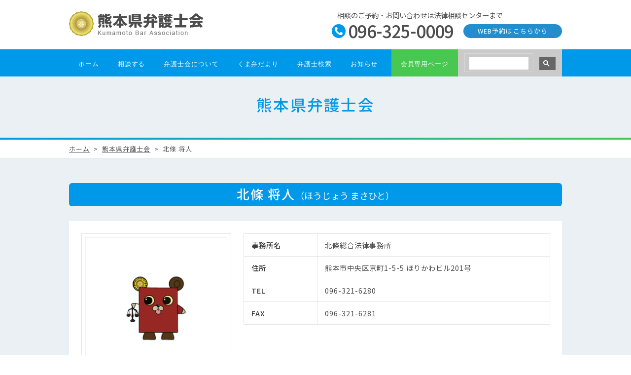

--- FILE ---
content_type: text/html; charset=UTF-8
request_url: https://kumaben.or.jp/%E5%8C%97%E6%A2%9D-%E5%B0%86%E4%BA%BA/
body_size: 6469
content:
<!doctype html>
<html lang="ja">
<head>
<meta charset="utf-8">
<meta http-equiv="content-language" content="ja">
<title>【北條 将人】熊本県弁護士会</title>
<meta name="keywords" content="熊本,弁護士,借金問題,交通事故,離婚問題,相続問題">
<meta name="viewport" content="width=device-width,initial-scale=1.0">
<meta http-equiv="X-UA-Compatible" content="IE=edge">
<meta name="format-detection" content="telephone=no">
<link rel="canonical" href="https://kumaben.or.jp/%E5%8C%97%E6%A2%9D-%E5%B0%86%E4%BA%BA/">
<meta name='robots' content='max-image-preview:large' />
<link rel="alternate" type="application/rss+xml" title="熊本県弁護士会 &raquo; フィード" href="https://kumaben.or.jp/feed/" />
<link rel="alternate" type="application/rss+xml" title="熊本県弁護士会 &raquo; コメントフィード" href="https://kumaben.or.jp/comments/feed/" />
<link rel="alternate" title="oEmbed (JSON)" type="application/json+oembed" href="https://kumaben.or.jp/wp-json/oembed/1.0/embed?url=https%3A%2F%2Fkumaben.or.jp%2F%25e5%258c%2597%25e6%25a2%259d-%25e5%25b0%2586%25e4%25ba%25ba%2F" />
<link rel="alternate" title="oEmbed (XML)" type="text/xml+oembed" href="https://kumaben.or.jp/wp-json/oembed/1.0/embed?url=https%3A%2F%2Fkumaben.or.jp%2F%25e5%258c%2597%25e6%25a2%259d-%25e5%25b0%2586%25e4%25ba%25ba%2F&#038;format=xml" />
		
	<style id='wp-img-auto-sizes-contain-inline-css' type='text/css'>
img:is([sizes=auto i],[sizes^="auto," i]){contain-intrinsic-size:3000px 1500px}
/*# sourceURL=wp-img-auto-sizes-contain-inline-css */
</style>
<style id='wp-block-library-inline-css' type='text/css'>
:root{--wp-block-synced-color:#7a00df;--wp-block-synced-color--rgb:122,0,223;--wp-bound-block-color:var(--wp-block-synced-color);--wp-editor-canvas-background:#ddd;--wp-admin-theme-color:#007cba;--wp-admin-theme-color--rgb:0,124,186;--wp-admin-theme-color-darker-10:#006ba1;--wp-admin-theme-color-darker-10--rgb:0,107,160.5;--wp-admin-theme-color-darker-20:#005a87;--wp-admin-theme-color-darker-20--rgb:0,90,135;--wp-admin-border-width-focus:2px}@media (min-resolution:192dpi){:root{--wp-admin-border-width-focus:1.5px}}.wp-element-button{cursor:pointer}:root .has-very-light-gray-background-color{background-color:#eee}:root .has-very-dark-gray-background-color{background-color:#313131}:root .has-very-light-gray-color{color:#eee}:root .has-very-dark-gray-color{color:#313131}:root .has-vivid-green-cyan-to-vivid-cyan-blue-gradient-background{background:linear-gradient(135deg,#00d084,#0693e3)}:root .has-purple-crush-gradient-background{background:linear-gradient(135deg,#34e2e4,#4721fb 50%,#ab1dfe)}:root .has-hazy-dawn-gradient-background{background:linear-gradient(135deg,#faaca8,#dad0ec)}:root .has-subdued-olive-gradient-background{background:linear-gradient(135deg,#fafae1,#67a671)}:root .has-atomic-cream-gradient-background{background:linear-gradient(135deg,#fdd79a,#004a59)}:root .has-nightshade-gradient-background{background:linear-gradient(135deg,#330968,#31cdcf)}:root .has-midnight-gradient-background{background:linear-gradient(135deg,#020381,#2874fc)}:root{--wp--preset--font-size--normal:16px;--wp--preset--font-size--huge:42px}.has-regular-font-size{font-size:1em}.has-larger-font-size{font-size:2.625em}.has-normal-font-size{font-size:var(--wp--preset--font-size--normal)}.has-huge-font-size{font-size:var(--wp--preset--font-size--huge)}.has-text-align-center{text-align:center}.has-text-align-left{text-align:left}.has-text-align-right{text-align:right}.has-fit-text{white-space:nowrap!important}#end-resizable-editor-section{display:none}.aligncenter{clear:both}.items-justified-left{justify-content:flex-start}.items-justified-center{justify-content:center}.items-justified-right{justify-content:flex-end}.items-justified-space-between{justify-content:space-between}.screen-reader-text{border:0;clip-path:inset(50%);height:1px;margin:-1px;overflow:hidden;padding:0;position:absolute;width:1px;word-wrap:normal!important}.screen-reader-text:focus{background-color:#ddd;clip-path:none;color:#444;display:block;font-size:1em;height:auto;left:5px;line-height:normal;padding:15px 23px 14px;text-decoration:none;top:5px;width:auto;z-index:100000}html :where(.has-border-color){border-style:solid}html :where([style*=border-top-color]){border-top-style:solid}html :where([style*=border-right-color]){border-right-style:solid}html :where([style*=border-bottom-color]){border-bottom-style:solid}html :where([style*=border-left-color]){border-left-style:solid}html :where([style*=border-width]){border-style:solid}html :where([style*=border-top-width]){border-top-style:solid}html :where([style*=border-right-width]){border-right-style:solid}html :where([style*=border-bottom-width]){border-bottom-style:solid}html :where([style*=border-left-width]){border-left-style:solid}html :where(img[class*=wp-image-]){height:auto;max-width:100%}:where(figure){margin:0 0 1em}html :where(.is-position-sticky){--wp-admin--admin-bar--position-offset:var(--wp-admin--admin-bar--height,0px)}@media screen and (max-width:600px){html :where(.is-position-sticky){--wp-admin--admin-bar--position-offset:0px}}

/*# sourceURL=wp-block-library-inline-css */
</style><style id='global-styles-inline-css' type='text/css'>
:root{--wp--preset--aspect-ratio--square: 1;--wp--preset--aspect-ratio--4-3: 4/3;--wp--preset--aspect-ratio--3-4: 3/4;--wp--preset--aspect-ratio--3-2: 3/2;--wp--preset--aspect-ratio--2-3: 2/3;--wp--preset--aspect-ratio--16-9: 16/9;--wp--preset--aspect-ratio--9-16: 9/16;--wp--preset--color--black: #000000;--wp--preset--color--cyan-bluish-gray: #abb8c3;--wp--preset--color--white: #ffffff;--wp--preset--color--pale-pink: #f78da7;--wp--preset--color--vivid-red: #cf2e2e;--wp--preset--color--luminous-vivid-orange: #ff6900;--wp--preset--color--luminous-vivid-amber: #fcb900;--wp--preset--color--light-green-cyan: #7bdcb5;--wp--preset--color--vivid-green-cyan: #00d084;--wp--preset--color--pale-cyan-blue: #8ed1fc;--wp--preset--color--vivid-cyan-blue: #0693e3;--wp--preset--color--vivid-purple: #9b51e0;--wp--preset--gradient--vivid-cyan-blue-to-vivid-purple: linear-gradient(135deg,rgb(6,147,227) 0%,rgb(155,81,224) 100%);--wp--preset--gradient--light-green-cyan-to-vivid-green-cyan: linear-gradient(135deg,rgb(122,220,180) 0%,rgb(0,208,130) 100%);--wp--preset--gradient--luminous-vivid-amber-to-luminous-vivid-orange: linear-gradient(135deg,rgb(252,185,0) 0%,rgb(255,105,0) 100%);--wp--preset--gradient--luminous-vivid-orange-to-vivid-red: linear-gradient(135deg,rgb(255,105,0) 0%,rgb(207,46,46) 100%);--wp--preset--gradient--very-light-gray-to-cyan-bluish-gray: linear-gradient(135deg,rgb(238,238,238) 0%,rgb(169,184,195) 100%);--wp--preset--gradient--cool-to-warm-spectrum: linear-gradient(135deg,rgb(74,234,220) 0%,rgb(151,120,209) 20%,rgb(207,42,186) 40%,rgb(238,44,130) 60%,rgb(251,105,98) 80%,rgb(254,248,76) 100%);--wp--preset--gradient--blush-light-purple: linear-gradient(135deg,rgb(255,206,236) 0%,rgb(152,150,240) 100%);--wp--preset--gradient--blush-bordeaux: linear-gradient(135deg,rgb(254,205,165) 0%,rgb(254,45,45) 50%,rgb(107,0,62) 100%);--wp--preset--gradient--luminous-dusk: linear-gradient(135deg,rgb(255,203,112) 0%,rgb(199,81,192) 50%,rgb(65,88,208) 100%);--wp--preset--gradient--pale-ocean: linear-gradient(135deg,rgb(255,245,203) 0%,rgb(182,227,212) 50%,rgb(51,167,181) 100%);--wp--preset--gradient--electric-grass: linear-gradient(135deg,rgb(202,248,128) 0%,rgb(113,206,126) 100%);--wp--preset--gradient--midnight: linear-gradient(135deg,rgb(2,3,129) 0%,rgb(40,116,252) 100%);--wp--preset--font-size--small: 13px;--wp--preset--font-size--medium: 20px;--wp--preset--font-size--large: 36px;--wp--preset--font-size--x-large: 42px;--wp--preset--spacing--20: 0.44rem;--wp--preset--spacing--30: 0.67rem;--wp--preset--spacing--40: 1rem;--wp--preset--spacing--50: 1.5rem;--wp--preset--spacing--60: 2.25rem;--wp--preset--spacing--70: 3.38rem;--wp--preset--spacing--80: 5.06rem;--wp--preset--shadow--natural: 6px 6px 9px rgba(0, 0, 0, 0.2);--wp--preset--shadow--deep: 12px 12px 50px rgba(0, 0, 0, 0.4);--wp--preset--shadow--sharp: 6px 6px 0px rgba(0, 0, 0, 0.2);--wp--preset--shadow--outlined: 6px 6px 0px -3px rgb(255, 255, 255), 6px 6px rgb(0, 0, 0);--wp--preset--shadow--crisp: 6px 6px 0px rgb(0, 0, 0);}:where(.is-layout-flex){gap: 0.5em;}:where(.is-layout-grid){gap: 0.5em;}body .is-layout-flex{display: flex;}.is-layout-flex{flex-wrap: wrap;align-items: center;}.is-layout-flex > :is(*, div){margin: 0;}body .is-layout-grid{display: grid;}.is-layout-grid > :is(*, div){margin: 0;}:where(.wp-block-columns.is-layout-flex){gap: 2em;}:where(.wp-block-columns.is-layout-grid){gap: 2em;}:where(.wp-block-post-template.is-layout-flex){gap: 1.25em;}:where(.wp-block-post-template.is-layout-grid){gap: 1.25em;}.has-black-color{color: var(--wp--preset--color--black) !important;}.has-cyan-bluish-gray-color{color: var(--wp--preset--color--cyan-bluish-gray) !important;}.has-white-color{color: var(--wp--preset--color--white) !important;}.has-pale-pink-color{color: var(--wp--preset--color--pale-pink) !important;}.has-vivid-red-color{color: var(--wp--preset--color--vivid-red) !important;}.has-luminous-vivid-orange-color{color: var(--wp--preset--color--luminous-vivid-orange) !important;}.has-luminous-vivid-amber-color{color: var(--wp--preset--color--luminous-vivid-amber) !important;}.has-light-green-cyan-color{color: var(--wp--preset--color--light-green-cyan) !important;}.has-vivid-green-cyan-color{color: var(--wp--preset--color--vivid-green-cyan) !important;}.has-pale-cyan-blue-color{color: var(--wp--preset--color--pale-cyan-blue) !important;}.has-vivid-cyan-blue-color{color: var(--wp--preset--color--vivid-cyan-blue) !important;}.has-vivid-purple-color{color: var(--wp--preset--color--vivid-purple) !important;}.has-black-background-color{background-color: var(--wp--preset--color--black) !important;}.has-cyan-bluish-gray-background-color{background-color: var(--wp--preset--color--cyan-bluish-gray) !important;}.has-white-background-color{background-color: var(--wp--preset--color--white) !important;}.has-pale-pink-background-color{background-color: var(--wp--preset--color--pale-pink) !important;}.has-vivid-red-background-color{background-color: var(--wp--preset--color--vivid-red) !important;}.has-luminous-vivid-orange-background-color{background-color: var(--wp--preset--color--luminous-vivid-orange) !important;}.has-luminous-vivid-amber-background-color{background-color: var(--wp--preset--color--luminous-vivid-amber) !important;}.has-light-green-cyan-background-color{background-color: var(--wp--preset--color--light-green-cyan) !important;}.has-vivid-green-cyan-background-color{background-color: var(--wp--preset--color--vivid-green-cyan) !important;}.has-pale-cyan-blue-background-color{background-color: var(--wp--preset--color--pale-cyan-blue) !important;}.has-vivid-cyan-blue-background-color{background-color: var(--wp--preset--color--vivid-cyan-blue) !important;}.has-vivid-purple-background-color{background-color: var(--wp--preset--color--vivid-purple) !important;}.has-black-border-color{border-color: var(--wp--preset--color--black) !important;}.has-cyan-bluish-gray-border-color{border-color: var(--wp--preset--color--cyan-bluish-gray) !important;}.has-white-border-color{border-color: var(--wp--preset--color--white) !important;}.has-pale-pink-border-color{border-color: var(--wp--preset--color--pale-pink) !important;}.has-vivid-red-border-color{border-color: var(--wp--preset--color--vivid-red) !important;}.has-luminous-vivid-orange-border-color{border-color: var(--wp--preset--color--luminous-vivid-orange) !important;}.has-luminous-vivid-amber-border-color{border-color: var(--wp--preset--color--luminous-vivid-amber) !important;}.has-light-green-cyan-border-color{border-color: var(--wp--preset--color--light-green-cyan) !important;}.has-vivid-green-cyan-border-color{border-color: var(--wp--preset--color--vivid-green-cyan) !important;}.has-pale-cyan-blue-border-color{border-color: var(--wp--preset--color--pale-cyan-blue) !important;}.has-vivid-cyan-blue-border-color{border-color: var(--wp--preset--color--vivid-cyan-blue) !important;}.has-vivid-purple-border-color{border-color: var(--wp--preset--color--vivid-purple) !important;}.has-vivid-cyan-blue-to-vivid-purple-gradient-background{background: var(--wp--preset--gradient--vivid-cyan-blue-to-vivid-purple) !important;}.has-light-green-cyan-to-vivid-green-cyan-gradient-background{background: var(--wp--preset--gradient--light-green-cyan-to-vivid-green-cyan) !important;}.has-luminous-vivid-amber-to-luminous-vivid-orange-gradient-background{background: var(--wp--preset--gradient--luminous-vivid-amber-to-luminous-vivid-orange) !important;}.has-luminous-vivid-orange-to-vivid-red-gradient-background{background: var(--wp--preset--gradient--luminous-vivid-orange-to-vivid-red) !important;}.has-very-light-gray-to-cyan-bluish-gray-gradient-background{background: var(--wp--preset--gradient--very-light-gray-to-cyan-bluish-gray) !important;}.has-cool-to-warm-spectrum-gradient-background{background: var(--wp--preset--gradient--cool-to-warm-spectrum) !important;}.has-blush-light-purple-gradient-background{background: var(--wp--preset--gradient--blush-light-purple) !important;}.has-blush-bordeaux-gradient-background{background: var(--wp--preset--gradient--blush-bordeaux) !important;}.has-luminous-dusk-gradient-background{background: var(--wp--preset--gradient--luminous-dusk) !important;}.has-pale-ocean-gradient-background{background: var(--wp--preset--gradient--pale-ocean) !important;}.has-electric-grass-gradient-background{background: var(--wp--preset--gradient--electric-grass) !important;}.has-midnight-gradient-background{background: var(--wp--preset--gradient--midnight) !important;}.has-small-font-size{font-size: var(--wp--preset--font-size--small) !important;}.has-medium-font-size{font-size: var(--wp--preset--font-size--medium) !important;}.has-large-font-size{font-size: var(--wp--preset--font-size--large) !important;}.has-x-large-font-size{font-size: var(--wp--preset--font-size--x-large) !important;}
/*# sourceURL=global-styles-inline-css */
</style>

<style id='classic-theme-styles-inline-css' type='text/css'>
/*! This file is auto-generated */
.wp-block-button__link{color:#fff;background-color:#32373c;border-radius:9999px;box-shadow:none;text-decoration:none;padding:calc(.667em + 2px) calc(1.333em + 2px);font-size:1.125em}.wp-block-file__button{background:#32373c;color:#fff;text-decoration:none}
/*# sourceURL=/wp-includes/css/classic-themes.min.css */
</style>
<link rel='stylesheet' id='_s-style-css' href='https://kumaben.or.jp/wp-content/themes/members/style.css?ver=6.9' type='text/css' media='all' />
<link rel='stylesheet' id='wp-members-css' href='https://kumaben.or.jp/wp-content/plugins/wp-members/assets/css/forms/generic-no-float.min.css?ver=3.5.5.1' type='text/css' media='all' />
<link rel='stylesheet' id='wp-paginate-css' href='https://kumaben.or.jp/wp-content/plugins/wp-paginate/css/wp-paginate.css?ver=2.2.4' type='text/css' media='screen' />
<link rel='stylesheet' id='base-css' href='https://kumaben.or.jp/css/style.css?ver=6.9' type='text/css' media='all' />
<link rel='stylesheet' id='gnavi-css' href='https://kumaben.or.jp/css/globalnavi.css?ver=6.9' type='text/css' media='all' />
<link rel='stylesheet' id='webfont-css' href='https://fonts.googleapis.com/css2?family=Noto+Sans+JP%3Awght%40100%3B300%3B400%3B500%3B700%3B900&#038;display=swap&#038;ver=6.9' type='text/css' media='all' />
<link rel='stylesheet' id='css_bengoshi-css' href='https://kumaben.or.jp/css/print-style.css?ver=6.9' type='text/css' media='print' />
<script type="text/javascript" src="https://kumaben.or.jp/js/jquery-1.11.1.min.js?ver=6.9" id="js_jq-js"></script>
<script type="text/javascript" src="https://kumaben.or.jp/js/function_header.js?ver=6.9" id="js_header-js"></script>
<link rel="https://api.w.org/" href="https://kumaben.or.jp/wp-json/" /><link rel="alternate" title="JSON" type="application/json" href="https://kumaben.or.jp/wp-json/wp/v2/posts/817" /><link rel="canonical" href="https://kumaben.or.jp/%e5%8c%97%e6%a2%9d-%e5%b0%86%e4%ba%ba/" />
<link rel="pingback" href="https://kumaben.or.jp/xmlrpc.php"><style type="text/css">.recentcomments a{display:inline !important;padding:0 !important;margin:0 !important;}</style><link rel="icon" href="/shared/favicon.ico">
<link rel="apple-touch-icon" size="152x152" href="/shared/apple-touch-icon.png">
<!--[if lt IE 9]><script src="//html5shiv.googlecode.com/svn/trunk/html5.js"></script><![endif]-->
</head>

<body id="members">
<div id="wrapper">
    <header id="globalheader">
        <div class="headerinner">
            <div class="inner clearfix">
                <h1><a href="/"><img src="/shared/ttl_main.gif" alt="熊本県弁護士会"></a></h1>
                <div class="menubtn"></div>
				<div class="spnote clearfix">
					<h3>相談の<br>ご予約</h3>
					<a href="https://yoyaku.kumaben.or.jp/guide" class="pc"><img src="/shared/btn_pc.png" alt=""></a>
					<a href="tel:0963250009" class="phone"><img src="/shared/btn_tel.png" alt=""></a>
				</div>
                <div class="note clearfix">
                    <p>相談のご予約・お問い合わせは法律相談センターまで</p>
                    <a href="https://yoyaku.kumaben.or.jp/guide" target="_blank">WEB予約はこちらから</a>
                    <div class="telnum">096-325-0009</div>
                </div>
            </div>
            <nav class="headernavi">
                <div class="searchmenu">
					<div class="searchwrap">
                    <script async src="https://cse.google.com/cse.js?cx=010418343758244440895:0rt2n_qlk2w"></script><div class="gcse-search"></div>
					</div>
                </div>
                <ul class="g-menu">
                    <li><a href="/">ホーム</a></li>
                    <li><span>相談する</span>
                        <ul>
                            <li><a href="/soudan/">各種相談先一覧</a></li>
                            <li><a href="/soudan/child/">子どもの人権相談</a></li>
                            <li><a href="/soudan/funsou.php">紛争解決センター</a></li>
                            <li><span>身近な相談事例</span>
                                <ul>
                                    <li><a href="/soudan/jiko.php">交通事故</a></li>
                                    <li><a href="/soudan/roudou.php">労働問題</a></li>
                                    <li><a href="/soudan/rikon.php">離婚・男女問題</a></li>
                                    <li><a href="/soudan/souzoku.php">遺産・相続問題</a></li>
                                    <li><a href="/soudan/saigai.php">災害復興</a></li>
                                    <li><a href="/soudan/sonota.php">その他のお悩み</a></li>
                                </ul>							
                            </li>
                            <li><a href="/soudan/flow.php">相談の流れ</a></li>
                            <li><a href="/soudan/expense.php">弁護士費用について</a></li>
                            <li><span>新型コロナウイルス関連</span>
                                <ul>
                                    <li><a href="/soudan/covid19_genmen.php">被災ローン減免制度</a></li>
                                    <li><a href="/soudan/covid19_ADR.php">災害ADR</a></li>
                                </ul>
                            </li>
                            <li><span>豪雨相談</span>
                                <ul>
                                    <li><a href="/soudan/gouu_soudan.php">豪雨関連相談</a></li>
                                    <li><a href="/soudan/gouu_genmen.php">被災ローン減免制度</a></li>
                                    <li><a href="/soudan/gouu_ADR.php">災害ADR</a></li>
                                    <li><a href="/soudan/gouu_kouhou.php">広報</a></li>
                                    <li><a href="/soudan/gouu_qa.php">Ｑ＆Ａ</a></li>
                                </ul>
                            </li>
                            <li><span>熊本地震関連</span>
                                <ul>
                                    <li><a href="/soudan/shinsai_soudan.php">熊本地震相談</a></li>
                                    <li><a href="/soudan/shinsai_genmen.php">被災ローン減免制度</a></li>
                                    <li><a href="/soudan/shinsai_ADR.php">震災ADR</a></li>
                                    <li><a href="/soudan/shinsai_kouhou.php">広報</a></li>
                                    <li><a href="/soudan/shinsai_qa.php">Ｑ＆Ａ</a></li>
                                </ul>
                            </li>
                        </ul>
                    </li>
                    <li><span>弁護士会について</span>
                        <ul>
                            <li><a href="/about/">熊本県弁護士会とは</a></li>
                            <li><a href="/about/committee/">各委員会の活動について</a></li>
                            <li><a href="/about/sdgs/">SDG'sへの取組み</a></li>
                        </ul>
                    </li>
                    <li><span>くま弁だより</span>
                        <ul>
                            <li><a href="/dayori/">熊弁の意見</a></li>
                            <li><a href="/life/">せいかつＱ＆Ａ</a></li>
                            <li><a href="/kaihou/">会報誌</a></li>
                            <li><a href="/pamphlet/">各種パンフレット</a></li>
                            <li><a href="/dayori/cm.php">ＣＭギャラリー</a></li>
                        </ul>
                    </li>
                    <li><a href="/members/">弁護士検索</a></li>
                    <li><a href="/news/">お知らせ</a></li>
                    <li><a href="/only-m/">会員専用ページ</a></li>
                </ul>
            </nav>
        </div>
    </header><main>
	<header>
		<div class="ttl_wrapper">
			<h2 class="ttl_content">熊本県弁護士会</h2>
		</div>
		<div class="pankuzu">
			<ol>
				<li><a href="/">ホーム</a></li>
				<li><a href="/members/">熊本県弁護士会</a></li>		
				<li>北條 将人</li>		
			</ol>
		</div>
	</header>

	<section id="memberdetail" class="stdsec">
		<div class="inner">
				<h3>北條 将人<span>（ほうじょう まさひと）</span></h3>
		<section class="result clearfix">
			<div class="notewrpper">
								<div class="photo">
					<div>
										<img src="/shared/photo_spacer.png" alt="北條 将人" class="spacer">
										</div>
					<div id="btnimage">
					</div>
				</div>
				<ul class="note">
									<li>
						<h5>事務所名</h5>
						<p>北條総合法律事務所</p>					
					</li>
									<li>
						<h5>住所</h5>
						<p> 熊本市中央区京町1-5-5						 ほりかわビル201号</p>					
					</li>
									<li>
						<h5>TEL</h5>
											<p>096-321-6280</p>					
											
					</li>
									<li>
						<h5>FAX</h5>
						<p>096-321-6281</p>					
					</li>
							
				
				</ul>
			</div>
		
		
			<div id="gmap">
								                <iframe src="https://www.google.com/maps/embed/v1/place?key=AIzaSyC90zBlzkJ-MXk-AEpWrIFW6VDJljugP_I&q=+%E7%86%8A%E6%9C%AC%E5%B8%82%E4%B8%AD%E5%A4%AE%E5%8C%BA%E4%BA%AC%E7%94%BA1-5-5" width="100%" height="400" frameborder="0" style="border:0;" allowfullscreen="" aria-hidden="false" tabindex="0"></iframe>
							</div>
			</section>
		</div>
		<input type="button" onClick="history.back();return false;" value="前のページに戻る" id="submit">
	</section>	
</main>
    <footer id="globalfooter">
        <div class="footerhead clearfix">
            <div class="footer-sitemap">
                <h3>相談する</h3>
                <ul>
                    <li><a href="/soudan/">各種相談先一覧</a></li>
                    <li><a href="/soudan/funsou.php">紛争解決センター</a></li>
					<li><a href="/soudan/jiko.php">身近な相談事例</a></li>
                    <li><a href="/soudan/flow.php">相談の流れ</a></li>
                    <li><a href="/soudan/expense.php">弁護士費用について</a></li>
                    <li><a href="/soudan/covid19_genmen.php">新型コロナウイルス関連</a></li>
                    <li><a href="/soudan/gouu_soudan.php">豪雨相談</a></li>
                    <li><a href="/soudan/shinsai_soudan.php">熊本地震相談</a></li>
                </ul>
            </div>
            <div class="footer-sitemap">
                <h3>弁護士会について</h3>
                <ul>
					<li><a href="/about/">熊本県弁護士会とは</a></li>
					<li><a href="/about/committee/">各委員会の活動について</a></li>
                    <li><a href="/about/sdgs/">SDG'sへの取組み</a></li>
                </ul>
            </div>
            <div class="footer-sitemap">
                <h3>くま弁だより</h3>
                <ul>
					<li><a href="/dayori/">熊弁の意見</a></li>
					<li><a href="/life/">せいかつＱ＆Ａ</a></li>
					<li><a href="/kaihou/">会報誌</a></li>
					<li><a href="/pamphlet/">各種パンフレット</a></li>
					<li><a href="/dayori/cm.php">ＣＭギャラリー</a></li>
                </ul>
            </div>
            <div class="footer-sitemap">
                <h3><a href="/members/">弁護士検索</a></h3>
                <h3><a href="/news/">お知らせ</a></h3>
            </div>
            <div class="footer-sitemap">
                <h3><a href="/memberonly/">会員専用ページ</a></h3>
                <h3><a href="/access/">アクセス</a></h3>
                <h3><a href="/link/">リンク</a></h3>
                <h3><a href="https://www.facebook.com/%E7%86%8A%E6%9C%AC%E7%9C%8C%E5%BC%81%E8%AD%B7%E5%A3%AB%E4%BC%9A-914281855324912/" target="_blank">Facebook</a></h3>
                <h3><a href="https://twitter.com/kuma_bar_assoc" target="_blank">X（旧Twitter）</a></h3>
            </div>
        </div>
        <section class="footermain clearfix">
            <div id="link-to-header">
                <p><a href="#wrapper"><img src="/shared/link_to-header.png" alt="ページの先頭へ"></a></p>
            </div>
            <div class="inner">
                <h2><img src="/shared/ttl_main.gif" alt="熊本県弁護士会"></h2>
                <p>〒860-0844<br>
                    熊本県熊本市中央区水道町9番8号<br>
                    TEL 096-325-0913<br>
                    （受付時間：9時～17時）</p>
                <ul class="footer-privacy">
                    <li><a href="/privacy/">個人情報保護方針</a></li>
                    <li><a href="/privacy/personalinfo.php">熊本県弁護士会保有個人情報</a></li>
                    <li><a href="/privacy/cushara.php">カスタマーハラスメントに関する基本方針</a></li>
                </ul>
                <ul class="footer-submenu">
                    <li><a href="/access/">アクセス</a></li>
                    <li><a href="/link/">リンク</a></li>
                </ul>
                <a href="https://soudan.kumaben.or.jp/" target="_blank" class="footerlink">熊本県弁護士会 法律相談センター</a>
            </div>
        </section>
        <div class="copyright">Copyright &copy; Kumamoto Bar Association. All rights reserved.</div>
    </footer></div>
<!-- script>
$(window).on('load',function(){
	var photo	= $(".result .photo img");
	var photoW	= photo.width();
	var imgsize	= (photoW>260) ? "100%":photoW;
	photo.css({"width":imgsize});
});
</script -->
<script type="speculationrules">
{"prefetch":[{"source":"document","where":{"and":[{"href_matches":"/*"},{"not":{"href_matches":["/wp-*.php","/wp-admin/*","/wp-content/uploads/*","/wp-content/*","/wp-content/plugins/*","/wp-content/themes/members/*","/*\\?(.+)"]}},{"not":{"selector_matches":"a[rel~=\"nofollow\"]"}},{"not":{"selector_matches":".no-prefetch, .no-prefetch a"}}]},"eagerness":"conservative"}]}
</script>
<script type="text/javascript" src="https://kumaben.or.jp/wp-content/themes/members/js/navigation.js?ver=20151215" id="_s-navigation-js"></script>
<script type="text/javascript" src="https://kumaben.or.jp/wp-content/themes/members/js/skip-link-focus-fix.js?ver=20151215" id="_s-skip-link-focus-fix-js"></script>
<script type="text/javascript" src="https://kumaben.or.jp/wp-includes/js/comment-reply.min.js?ver=6.9" id="comment-reply-js" async="async" data-wp-strategy="async" fetchpriority="low"></script>
<script src="/js/functions.js"></script></body>
</html>

--- FILE ---
content_type: text/css
request_url: https://kumaben.or.jp/wp-content/themes/members/style.css?ver=6.9
body_size: -27
content:
/*
Theme Name: 熊本県弁護士会
Version: 1.0
*/


--- FILE ---
content_type: text/css
request_url: https://kumaben.or.jp/css/style.css?ver=6.9
body_size: 18911
content:
/*
Theme Name: 熊本県弁護士会
Version: 1.0
*/
/*####################################################################################

  	default

　####################################################################################*/



/* color */

.white		{ color:#fff; }
.black		{ color:#000; }
.gray80		{ color:#333; }
.gray60		{ color:#666; }
.gray40		{ color:#999; }
.gray20		{ color:#ccc; }
.red		{ color:#f00; }
.red2		{ color:#c00; }
.red3		{ color:#c33; }
.red4		{ color:#ff7070;}
.red5		{ color:#730d0b;}
.blue		{ color:#00f; }
.blue2		{ color:#000078; }
.blue3		{ color:#264795; }
.blue4		{ color:#252d72; }
.green		{ color:#330; }
.green2		{ color:#090; }
.green3		{ color:#060; }
.green4		{ color:#324f00; }
.green5		{ color:#666800; }
.orange		{ color:#f90; }
.orange2	{ color:#fa4e25; }
.yellow		{ color:#ffc; }
.yellow2		{ color:#ff0; }
.pink		{ color:#c66; }
.brown		{ color:#930; }



/*  background  */

.bgcwhite	{ background-color:#fff; }
.bgcblack	{ background-color:#000; }
.bgcgray80	{ background-color:#333; }
.bgcgray60	{ background-color:#666; }
.bgcgray40	{ background-color:#999; }
.bgcgray20	{ background-color:#ccc; }
.bgcgray10	{ background-color:#e6e6e6; }
.bgcgray-eee{ background-color:#eee; }
.bgcblue1	{ background-color:#b8cdff; }
.bgcblue2	{ background-color:#e3ebff; }
.bgcblue3	{ background-color:#bfd7ff; }
.bgcorange	{ background-color:#fc6; }
.bgcYG		{ background-color:#d6f2a9; }



/* font-size */

.fsx0 		{ font-size:8px; }
.fsx1 		{ font-size:10px; }
.fsx2 		{ font-size:12px; }
.fsx3		{ font-size:14px; }
.fsx4		{ font-size:16px; }
.fsx5		{ font-size:18px; }
.fsx6		{ font-size:24px; }
.fsx7  		{ font-size:36px; }

.fs0 		{ font-size:xx-small; }
.fs1 		{ font-size:x-small; }
.fs85 		{ font-size:85%; }
.fs2 		{ font-size:small; }
.fs3		{ font-size:medium; }
.fs4		{ font-size:large; }
.fs5		{ font-size:x-large; }
.fs6		{ font-size:xx-large; }



/* line-height  */

.lhm2 		{ line-height:0.8em; }
.lhm1 		{ line-height:0.9em; }
.lhm0 		{ line-height:1.0em; }
.lh0 		{ line-height:1.1em; }
.lh1 		{ line-height:1.2em; }
.lh2 		{ line-height:1.4em; }
.lh150 		{ line-height:1.5em; }
.lh3 		{ line-height:1.6em; }
.lh4 		{ line-height:1.7em; }



/*  padding  */

.padding0		{ padding:0; }
.padding1		{ padding:5px; }
.padding2		{ padding:10px; }
.padding3		{ padding:15px; }
.paddingM		{ padding:20px; }
.paddingL		{ padding:30px; }
.paddingLL		{ padding:40px; }

.paddingtop0	{ padding-top:0; }
.paddingtop1	{ padding-top:5px; }
.paddingtop2	{ padding-top:10px; }
.paddingtop3	{ padding-top:15px; }
.paddingtopM	{ padding-top:20px; }
.paddingtopL	{ padding-top:30px; }
.paddingtopLL	{ padding-top:40px; }

.paddingbottom0	{ padding-bottom:0; }
.paddingbottom1	{ padding-bottom:5px; }
.paddingbottom2	{ padding-bottom:10px; }
.paddingbottom3	{ padding-bottom:15px; }
.paddingbottomM	{ padding-bottom:20px; }
.paddingbottomL	{ padding-bottom:30px; }
.paddingbottomLL{ padding-bottom:40px; }

.paddingleft0	{ padding-left:0; }
.paddingleft1	{ padding-left:5px; }
.paddingleft2	{ padding-left:10px; }
.paddingleft3	{ padding-left:15px; }
.paddingleftM	{ padding-left:20px; }
.paddingleftL	{ padding-left:30px; }
.paddingleftLL	{ padding-left:40px; }

.paddingright0	{ padding-right:0; }
.paddingright1	{ padding-right:5px; }
.paddingright2	{ padding-right:10px; }
.paddingright3	{ padding-right:15px; }
.paddingrightM	{ padding-right:20px; }
.paddingrightL	{ padding-right:30px; }
.paddingrightLL	{ padding-right:40px; }

.paddingheight0	{ padding-top:0;padding-bottom:0; }
.paddingheight1	{ padding-top:5px;padding-bottom:5px; }
.paddingheight2	{ padding-top:10px;padding-bottom:10px; }
.paddingheight3	{ padding-top:15px;padding-bottom:15px; }
.paddingheightM	{ padding-top:20px;padding-bottom:20px; }
.paddingheightL	{ padding-top:30px;padding-bottom:30px; }
.paddingheightLL{ padding-top:40px;padding-bottom:40px; }

.paddingwidth0	{ padding-left:0;padding-right:0; }
.paddingwidth1	{ padding-left:5px;padding-right:5px; }
.paddingwidth2	{ padding-left:10px;padding-right:10px; }
.paddingwidth3	{ padding-left:15px;padding-right:15px; }
.paddingwidthM	{ padding-left:20px;padding-right:20px; }
.paddingwidthL	{ padding-left:30px;padding-right:30px; }
.paddingwidthLL	{ padding-left:40px;padding-right:40px; }



/*  margin  */

.margin0		{ margin:0; }
.margin1		{ margin:5px; }
.margin2		{ margin:10px; }
.margin3		{ margin:15px; }
.marginM		{ margin:20px; }
.marginL		{ margin:30px; }
.marginLL		{ margin:40px; }

.margintop0		{ margin-top:0; }
.margintop1		{ margin-top:5px; }
.margintop2		{ margin-top:10px; }
.margintop3		{ margin-top:15px; }
.margintopM		{ margin-top:20px; }
.margintopL		{ margin-top:30px; }
.margintopLL	{ margin-top:40px; }

.marginbottom0	{ margin-bottom:0; }
.marginbottom1	{ margin-bottom:5px; }
.marginbottom2	{ margin-bottom:10px; }
.marginbottom3	{ margin-bottom:15px; }
.marginbottomM	{ margin-bottom:20px; }
.marginbottomL	{ margin-bottom:30px; }
.marginbottomLL	{ margin-bottom:40px; }

.marginleft0	{ margin-left:0; }
.marginleft1	{ margin-left:5px; }
.marginleft2	{ margin-left:10px; }
.marginleft3	{ margin-left:15px; }
.marginleftM	{ margin-left:20px; }
.marginleftL	{ margin-left:30px; }
.marginleftLL	{ margin-left:40px; }

.marginright0	{ margin-right:0; }
.marginright1	{ margin-right:5px; }
.marginright2	{ margin-right:10px; }
.marginright3	{ margin-right:15px; }
.marginrightM	{ margin-right:20px; }
.marginrightL	{ margin-right:30px; }
.marginrightLL	{ margin-right:40px; }

.marginheight0	{ margin-top:0;margin-bottom:0; }
.marginheight1	{ margin-top:5px;margin-bottom:5px; }
.marginheight2	{ margin-top:10px;margin-bottom:10px; }
.marginheight3	{ margin-top:15px;margin-bottom:15px; }
.marginheightM	{ margin-top:20px;margin-bottom:20px; }
.marginheightL	{ margin-top:30px;margin-bottom:30px; }
.marginheightLL	{ margin-top:40px;margin-bottom:40px; }

.marginwidth0	{ margin-top:0;margin-right:0; }
.marginwidth1	{ margin-top:5px;margin-right:5px; }
.marginwidth2	{ margin-left:10px;margin-right:10px; }
.marginwidth3	{ margin-left:15px;margin-right:15px; }
.marginwidthM	{ margin-left:20px;margin-right:20px; }
.marginwidthL	{ margin-left:30px;margin-right:30px; }
.marginwidthLL	{ margin-left:40px;margin-right:40px; }

.center			{ margin-left:auto;margin-right:auto; }



/* font-family */

.ff1			{ font-family:sans-serif; }
.ff2			{ font-family:serif; }
.ff3			{ font-family:cursive; }
.ffn			{ font-family:monospace; }
.ffm			{ font-family:'メイリオ',Meiryo,'ヒラギノ角ゴ Pro W3','Hiragino Kaku Gothic Pro','ＭＳ Ｐゴシック',sans-serif;}


/* font-decoration */

.bold			{ font-weight:bold; }
.italic			{ font-style:italic; } 



/* text-align */

.align-center	{ text-align:center; }
.align-left		{ text-align:left; }
.align-right		{ text-align:right; }



/* etc */

.dn				{ text-decoration:none; }
.du				{ text-decoration:underline; }
.ln				{ list-style-type:none; }
.clear			{ clear:both; }
.clear hr		{ display:none; }

.clearfix{zoom:1;}
.clearfix:after{
  content: ""; 
  display: block; 
  clear: both;
}

.displaynone	{ display:none; }
.block			{ display:block; }
.inline			{ display:inline; }
.floatleft		{ float:left; }
.floatright		{ float:right; }

.bordertopnone		{ border-top:0px; }
.borderrightnone	{ border-right:0px; }
.borderbottomnone	{ border-bottom:0px; }
.borderleftnone		{ border-left:0px; }

.listLalpha		{ list-style:lower-alpha; }
.listUalpha		{ list-style:upper-alpha; }
.listLroman		{ list-style:lower-roman; }
.listUroman		{ list-style:upper-roman; }

.nowrap{white-space:normal;}

.opacitylink:hover{
	filter: alpha(opacity=60);
	-moz-opacity:0.60;
	opacity:0.60;
}



/*####################################################################################

  	WP

　####################################################################################*/


.alignleft {
	display: inline;
	float: left;
	margin-right: 1.625em;
}
.alignright {
	display: inline;
	float: right;
	margin-left: 1.625em;
}
.aligncenter {
	clear: both;
	display: block;
	margin-left: auto;
	margin-right: auto;
}

.detailnote ul{margin-left: 20px;}

.detailnote ol{margin-left: 25px;}

.detailnote blockquote {
	border-left: 4px solid #707070;
	border-left: 4px solid rgba(51, 51, 51, 0.7);
	color: #707070;
	color: rgba(51, 51, 51, 0.7);
	font-size: 18px;
	font-size: 1.8rem;
	font-style: italic;
	line-height: 1.6667;
	margin-bottom: 1.6667em;
	padding-left: 0.7778em;
}

.detailnote a {color:#00f;}

.detailnote{
	overflow-wrap: break-word;
　　word-wrap: break-word;
}




/*####################################################################################

  	BASS

　####################################################################################*/


/* ------------------------ サイトの基本構造 ------------------------ */

html{height:100%;overflow-y:scroll;}
body{
	height:100%;
	margin:0;
	padding:0;
	color:#4d4d4d;
	font-size:0.9em;
	font-family:'Noto Sans JP', sans-serif;
	font-weight:400;
	line-height:1.9em;
	letter-spacing:0.07em;
    animation:fadeIn 2s ease 0s 1 normal;
    -webkit-animation:fadeIn 2s ease 0s 1 normal;
	-webkit-text-size-adjust:100%;
}

@media screen and (max-width:480px){
body{line-height:1.8em;}
}

@keyframes fadeIn{
    0%{opacity:0;}
    100%{opacity:1;}
}

@-webkit-keyframes fadeIn{
    0%{opacity:0;}
    100%{opacity:1;}
}

#wrapper,
.wrapper{
	width:100%;
	position:relative;
	/*overflow:hidden;*/
}
	

/* ------------------------ サイトの固有属性 ------------------------ */

h1,h2,h3,h4,h5{
	margin:0;
	padding:0;
	font-weight:normal;
	font-size:1em;
}

rt{font-size:1em;}

ul,ol,dl,li,dl,dt,dd{padding:0;margin:0;}

img,area,table{border:0;}

figure{margin:0;}

a{color:#444;}
a:hover{color:#c00;}

sup{
	font-size:0.6em;
  vertical-align:baseline;
  position:relative;
  top:-1ex;
}

a img:hover{
	filter:alpha(opacity=70);
	-moz-opacity:0.70;
	opacity:0.70;
}
a img{
	-webkit-transition:opacity 0.3s ease-out;
	-moz-transition:opacity 0.3s ease-out;
	-ms-transition:opacity 0.3s ease-out;
	transition:opacity 0.3s ease-out;
}

input[type="submit"]{-webkit-appearance:none;}


/* 共通部品 ---------------------------------- */



/* グローバルヘッダー */

#globalheader{
	width:100%;
	height:155px;
	/*margin-bottom:-100px;*/
	position:relative;
	z-index:1000;
}

#globalheader:after {
    content: "";
    display: block;
    position: absolute;
    bottom: 0;
    left: 0;
    z-index: -1;
    width: 100%;
    height: 55px;
    background-color: #0098e8;
}

#globalheader.fixed{
	position:fixed;
	top:-100px;
    bottom: 0;
	border:none;
}
	

@media screen and (max-width:1020px){

#globalheader{
	height:80px;
	margin:0;
	background-image:none;
}

}

@media screen and (max-width:1000px){

#globalheader:after {
    display: none;
}

}

@media screen and (max-width:430px){

#globalheader{
	height:60px;
}

}

	/*#globalheader.fixed .headerinner{
		max-width:1000px;
		width:96%;
		margin:0 auto;
	}*/



	#globalheader .inner{
		max-width:1000px;
		width:100%;
		margin:0 auto;
		height:100px;
	}

	/*#globalheader.fixed .inner{
		width:240px;
		margin:0;
		float:left;
	}*/
/*
@media screen and (max-width:1020px){
	
	#globalheader .inner{
		width:96%;
		margin:0 auto;
	}

}
*/
@media screen and (max-width:1020px){
	
	#globalheader .inner{
		width:100%;
		height:80px;
		margin:0;
		background-color:#fff;
		position:relative;
		z-index:100;
	}

}

@media screen and (max-width:430px){

	#globalheader .inner{
		width:96%;
		padding:0 2%;
		height:60px;
	}

}

	#globalheader h1{
		width:274px;
		padding-top:23px;
		float:left;
	}
	#globalheader h1 img{
		width:100%;
		position:relative;
	}

	/*#globalheader.fixed h1{
		width:240px;
		padding-top:10px;
	}*/

@media screen and (max-width:1020px){

	#globalheader h1{
		padding:12px 0 0 2%;
	}
	#globalheader h1 img{
	}
	
}

@media screen and (max-width:740px){

	#globalheader h1{
		width:240px;
	}
	#globalheader h1 img{
		top:5px;
	}
	
}

@media screen and (max-width:480px){

	#globalheader h1{
		width:200px;
	}
	#globalheader h1 img{
		top:8px;
	}
	
}

@media screen and (max-width:430px){

	#globalheader h1{
		width:164px;
	}
	#globalheader h1 img{
		top:1px;
	}
	
}


/* ヘッダー右 */


	#globalheader .inner .note{
		width:470px;
		padding-top:17px;
		float:right;
		text-align:right;
	
	}

@media screen and (max-width:1020px){

	#globalheader .inner .note{
		width:445px;
		padding:6px 2% 0 0;
	}
	
}

@media screen and (max-width:1000px){

	#globalheader .inner .note{
		display:none;
	}
	
}


	#globalheader .inner .note p{
		width:350px;
		margin:0 0 5px;
		letter-spacing:0;
	}

@media screen and (max-width:1020px){

	#globalheader .inner .note p{
		margin:0;
	}
	
}

	#globalheader .inner .spnote{
		width:240px;
		height:42px;
		margin-top:19px;
		margin-right:30px;
		float:right;
		display:none;
		position:relative;
	}


@media screen and (max-width:1000px){

	#globalheader .inner .spnote{
		display:block;
	}
	
}

@media screen and (max-width:750px){

	#globalheader .inner .spnote{
		width:130px;
		height:28px;
		margin-right:0;
		margin-top:10px;
	}

}

@media screen and (max-width:430px){

	#globalheader .inner .spnote{
		margin-top:0;
	}

}

@media screen and (max-width:370x){

	#globalheader .inner .spnote{
		width:67px;
	}

}

	#globalheader .inner .telnum{
		margin-right:20px;
		font-size:2.4em;
		font-weight:500;
		letter-spacing:-0.03em;
		float:right;
	}

@media screen and (max-width:740px){

	#globalheader .inner .telnum{
		font-size:1.8em;
		float:none;
		text-align:center;
	}
	
}



	#globalheader .inner .telnum:before{
		content:url(/shared/img_telmark.png);
		margin-right:5px;
		position:relative;
	}


	#globalheader .inner .note a{
		display:block;
		width:200px;
		height:28px;
		color:#fff;
		font-size:0.9em;
		text-align:center;
		text-decoration:none;
		line-height:28px;
		float:right;
		border-radius:14px;
		background-color:#228ece;
	}

@media screen and (max-width:1000px){

	#globalheader .inner .note a{
		display:none;
	}
	
}

	.headerinner .inner h3{
		width:100px;
		line-height:1.3em;
		float:left;
		position:relative;
		top:11px;
	}
	.headerinner .inner h3 br{display:none;}

@media screen and (max-width:750px){

	.headerinner .inner h3{
		width:50px;
		font-size:0.7em;
		line-height:1.3em;
		top:15px;
	}
	.headerinner .inner h3 br{display:inline;}

}

@media screen and (max-width:370px){

	.headerinner .inner h3{
		display:none;
	}

}

	.phone{
		display:none;
		width:42px;
		height:100%;
		padding-right:15px;
		float:right;
		border-right:1px solid #0098e8;
		position:relative;
		right:17px;
	}

	.pc{
		display:none;
		width:42px;
		height:100%;
		padding-left:15px;
		float:right;
		position:relative;
		right:17px;
	}

@media screen and (max-width:1000px){
	.phone,.pc{display:block;}
}

@media screen and (max-width:750px){
	
	.phone,.pc{
		width:28px;
		top:16px;
		right:10px;
	}
	
	.phone{
		padding-right:10px;
	}
	
	.pc{
		padding-left:10px;
	}
	
}

@media screen and (max-width:430px){
	
	.phone,.pc{
		width:28px;
		top:16px;
	}
	
	.phone{
		padding-right:10px;
	}
	
	.pc{
		padding-left:10px;
	}
	
}

	.phone img,
	.pc img{
		width:100%;
	}





/******************************************************/

	

.menubtn{
	display:none;
	width:40px;
	height:22px;
	padding:19px 10px;
	outline: none;
	border: none;
	font-size: 20px;
	float:right;
	position:relative;
	top:-2px;
}

@media screen and (max-width:1000px){
	
	.menubtn{display:block;}
	
}

@media screen and (max-width:430px){
	
	.menubtn{
		padding:9px 0;
		top:5px;		
	}
		
}


.menubtn .menu_icon01{
  display: block;
  float: left;
  cursor: pointer;
  transition: all 0.2s ease-in;
}
.menubtn .menu_icon01 span{
  display: block;
  width: 30px;
  height:2px;
  background: #333;
  margin-bottom:8px;
  transition: all 0.4s ease-out;
}
.menubtn.open .menu_icon01{
  transform: rotate(-45deg);
}
.menubtn.open .menu_icon01 .bar1{
  transform: rotate(0deg) translateY(10px);
}
.menubtn.open .menu_icon01 .bar2{
  opacity: 0;
}
.menubtn.open .menu_icon01 .bar3{
 transform: rotate(-90deg) translateX(10px);
}



/********************* メイン項目 *********************/


	main{
		margin:0 0 -12px;
		position:relative;
		top:-12px;
	}

@media screen and (max-width:1000px){

	main{
		margin:0;
		top:0;
	}

}



		.ttl_wrapper{
			clear:both;
			padding-bottom:4px;
			background:linear-gradient(to right,#0098e8,#48c850);
		}


		.ttl_content{
			display:-webkit-flex;
			display:flex;
 			justify-content: center;
			-webkit-align-items:center;
			align-items:center;
			height:136px;
			color:#0098e8;
			font-size:2.2em;
			font-weight:500;
			text-align:center;
			letter-spacing:0.07em;
			background-color:#ebf0f5;
		}

	@media screen and (max-width:840px){

		.ttl_content{
			height:120px;
			font-size:1.8em;
		}

	}

	@media screen and (max-width:480px){

		.ttl_content{
			height:96px;
			font-size:1.6em;
		}

	}
	
	main .inner{
		max-width:1000px;
		width:90%;
		margin:0 auto;		
	}
	
	


/* パンくず */

	.pankuzu{
		border-bottom:1px solid #e4e4e4;		
	}

		.pankuzu ol{
			max-width:1000px;
			width:94%;
			margin:0 auto;		
			padding:5px 0;
		}
			
			.pankuzu ol{zoom:1;}
			.pankuzu ol:after{
			  content: ""; 
			  display: block; 
			  clear: both;
			}

	
			.pankuzu li{
				font-size:0.9em;
				list-style:none;
				float:left;
			}
			.pankuzu li:after{
				content:">";
				margin-right:16px;
				position:relative;
				left:8px;
			}
			.pankuzu li:nth-last-of-type(1):after{content:"";}


	
	
	

/************ セクション共通 ************/

	/* リンクボタン */

	.linkbtn{
		display:block;
		width:100px;
		height:100px;
		margin:0 auto 20px;
		color:#000;
		font-size:1.4em;
		font-weight:500;
		letter-spacing:0;
		line-height:100px;
		text-align:center;
		text-decoration:none;
		background-color:#fc0;
		border-radius:50px;
	}

@media screen and (max-width:770px){

	.linkbtn{
		width:80px;
		height:80px;
		margin:0 auto;
		font-size:1.1em;
		line-height:80px;
		border-radius:40px;
	}

}



			.modoru{
				display:block;
				width:100px;
				height:24px;
				padding:0 0 0 10px;
				color:#fff;
				font-size:0.8em;
				float:right;
				line-height:25px;
				text-align:center;
				text-decoration:none;
				background-color:#369;
				background-image:url(/shared/img_yajirushi-white5.png);
				background-repeat:no-repeat;
				background-size:10px auto;
				background-position:5px 50%;
				border-radius:3px;
				position:relative;
				top:15px;
				z-index:100;
			}
			.modoru:hover{
				color:#ff6;
				background-color:#266ecc;
			}


		@media screen and (max-width:480px){

			.modoru{
				width:100px;
				margin-bottom:-20px;
				height:20px;
				line-height:21px;
				top:15px;
			}
	
		}




	/* 丸付き番号 */
	
	ol.marunum li{
		margin-left:20px;
		list-style:none;
	}
	
	ol.marunum li:before{
		margin-right:-15px;
		position:relative;
		left:-20px;
	}
	ol.marunum li:nth-of-type(1):before{content:"①"}
	ol.marunum li:nth-of-type(2):before{content:"②"}
	ol.marunum li:nth-of-type(3):before{content:"③"}
	ol.marunum li:nth-of-type(4):before{content:"④"}
	ol.marunum li:nth-of-type(5):before{content:"⑤"}
	ol.marunum li:nth-of-type(6):before{content:"⑥"}
	ol.marunum li:nth-of-type(7):before{content:"⑦"}
	ol.marunum li:nth-of-type(8):before{content:"⑧"}
	ol.marunum li:nth-of-type(9):before{content:"⑨"}
	ol.marunum li:nth-of-type(10):before{content:"⑩"}
	ol.marunum li:nth-of-type(11):before{content:"⑪"}
	ol.marunum li:nth-of-type(12):before{content:"⑫"}
	ol.marunum li:nth-of-type(13):before{content:"⑬"}
	ol.marunum li:nth-of-type(14):before{content:"⑭"}
	ol.marunum li:nth-of-type(15):before{content:"⑮"}
	ol.marunum li:nth-of-type(16):before{content:"⑯"}
	ol.marunum li:nth-of-type(17):before{content:"⑰"}
	ol.marunum li:nth-of-type(18):before{content:"⑱"}
	ol.marunum li:nth-of-type(19):before{content:"⑲"}
	ol.marunum li:nth-of-type(20):before{content:"⑳"}
	ol.marunum li:nth-of-type(21):before{content:"?"}
	

	/* ※付き番号 */
	
	ol.komenum li{
		margin-left:35px;
		list-style:none;
	}
	
	ol.komenum li:before{
		margin-right:-25px;
		position:relative;
		left:-35px;
	}
	ol.komenum li:nth-of-type(1):before{content:"※1"}
	ol.komenum li:nth-of-type(2):before{content:"※2"}
	ol.komenum li:nth-of-type(3):before{content:"※3"}
	ol.komenum li:nth-of-type(4):before{content:"※4"}
	ol.komenum li:nth-of-type(5):before{content:"※5"}
	ol.komenum li:nth-of-type(6):before{content:"※6"}
	ol.komenum li:nth-of-type(7):before{content:"※7"}
	ol.komenum li:nth-of-type(8):before{content:"※8"}
	ol.komenum li:nth-of-type(9):before{content:"※9"}
	ol.komenum li:nth-of-type(10):before{content:"※10"}


	/* ※ */
	
	.kome{
		margin-left:16px;
		list-style:none;
	}
	
	.kome:before{
		content:"※";
		margin-right:-11px;
		position:relative;
		left:-16px;
	}

	/* ● */
	
	.maru{
		margin-left:20px;
		list-style:none;
	}
	
	.maru:before{
		content:"●";
		margin-right:-15px;
		position:relative;
		left:-20px;
	}

	/* ■ */
	
	.mashikaku{
		margin-left:20px;
		list-style:none;
	}
	
	.mashikaku:before{
		content:"■";
		margin-right:-15px;
		position:relative;
		left:-20px;
	}



	/* カギカッコ数字 */
	
	.kakko1,.kakko2,.kakko3,.kakko4,.kakko5,.kakko6,.kakko7,.kakko8,.kakko9,.kakko10{
		margin-left:22px;
		margin-right:-22px;
		list-style:none;
	}
	
	.kakko1:before,
	.kakko2:before,
	.kakko3:before,
	.kakko4:before,
	.kakko5:before,
	.kakko6:before,
	.kakko7:before,
	.kakko8:before,
	.kakko9:before,
	.kakko10:before{		
		margin-right:-18px;
		position:relative;
		left:-22px;
	}
	.kakko1:before{content:"(1)";}
	.kakko2:before{content:"(2)";}
	.kakko3:before{content:"(3)";}
	.kakko4:before{content:"(4)";}
	.kakko5:before{content:"(5)";}
	.kakko6:before{content:"(6)";}
	.kakko7:before{content:"(7)";}
	.kakko8:before{content:"(8)";}
	.kakko9:before{content:"(9)";}
	.kakko10:before{content:"(10)";}
		
	
	ol.kakko li{
		margin-left:35px;
		list-style:none;
	}
	
	ol.kakko li:before{
		margin-right:-25px;
		position:relative;
		left:-35px;
	}
	ol.kakko li:nth-of-type(1):before{content:"(1)"}
	ol.kakko li:nth-of-type(2):before{content:"(2)"}
	ol.kakko li:nth-of-type(3):before{content:"(3)"}
	ol.kakko li:nth-of-type(4):before{content:"(4)"}
	ol.kakko li:nth-of-type(5):before{content:"(5)"}
	ol.kakko li:nth-of-type(6):before{content:"(6)"}
	ol.kakko li:nth-of-type(7):before{content:"(7)"}
	ol.kakko li:nth-of-type(8):before{content:"(8)"}
	ol.kakko li:nth-of-type(9):before{content:"(9)"}
	ol.kakko li:nth-of-type(10):before{content:"(10)"}


	/* テキストリンク */
	
	.linktext{
		margin:0 0 0 20px;
		padding-left:15px;
		text-decoration:none;
		background-image:url(/shared/img_triangle-red.png);
		background-repeat:no-repeat;
		background-position:0 50%;
		background-size:4px auto;
		position:relative;
		top:5px;		
	}

	.linktext:hover{
		text-decoration:underline;
	}




		/* 一覧リストページリンク */

		.page-navi{
			max-width:1060px;
			width:90%;
			margin:20px auto 0
		}
		
			.page-navi li{
				width:110px;
				list-style:none;
			}

			.next-page{
				float:right;
				text-align:right;
				background:url(/shared/btn_next.gif) no-repeat 100% 50%;
			}
			.prev-page{background:url(/shared/btn_next.gif) no-repeat 0 50%;}
				
			.page-navi a{
				height:20px;
				font-size:0.8em;
				/*font-family:'kozuka-gothic-pr6n','メイリオ',Meiryo,'ヒラギノ角ゴ Pro W3','Hiragino Kaku Gothic Pro','ＭＳ Ｐゴシック',sans-serif;*/
				font-weight:500;
				text-decoration:none;
				line-height:22px;
				display:block;
			}
			.next-page a{padding-right:28px;}
			.prev-page a{padding-left:30px;}




.notfound{
	padding:200px 0 0;
	color:#e73656;
	font-size:2.0em;
	font-weight:500;
	text-align:center;
}

@media screen and (max-width:640px){
	
.notfound{
	padding:100px 0 0;
	font-size:1.2em;
}

}

				
	/* ページの先頭へ */

	#link-to-header{
		width:112px;
		margin-top:-142px;
		bottom:5px;
		right:20px;
		position:fixed;
		z-index:10000;
		display:none;
	}

	#link-to-header img{width:100%;}

@media screen and (max-width:1020px){
	
	#link-to-header{
		width:95px;
		margin-top:-120px;
		right:10px;
	}
	
}

@media screen and (max-width:480px){
	
	#link-to-header{
		margin:0 auto;
		right:0;
	}
	
}

				
/* フッター ---------------------------------- */

#globalfooter{
	width:100%;
	padding-top:15px;
	letter-spacing:0.05em;
	position:relative;
	z-index:300;
}

#globalfooter.footeractive{
	position:fixed;
	bottom:0;
}


/* フッターサイトマップ */

.footerhead{
	max-width:1000px;
	width:96%;
	margin:0 auto;
	padding:40px 0 0;
}

@media screen and (max-width:1050px){

.footerhead{
	/*width:600px;*/
	
}
	
}
@media screen and (max-width:640px){

.footerhead{
	display:none;
	
}
	
}


	.footer-sitemap{
		width:calc(88% / 5);
		margin:0 3% 30px 0;
		float:left;
	}
	.footer-sitemap:nth-last-of-type(1){
		margin-right:0;
	}

@media screen and (max-width:1050px){

	.footer-sitemap{
		width:calc(94% / 3);
	}
	.footer-sitemap:nth-last-of-type(3){
		margin-right:0;

	}
}

@media screen and (max-width:640px){

	.footer-sitemap{
		display:none;
	}
	
}
	
		.footer-sitemap h3{
			margin-bottom:8px;
			color:#0098e8;
			font-size:1.1em;
			font-weight:500;
			border-bottom:1px dotted #0098E8;
		}

		.footer-sitemap h3 a{
			color:#0098e8;
			text-decoration:none;
		}

	.footer-sitemap:nth-last-of-type(1) h3:nth-of-type(1),
	.footer-sitemap:nth-last-of-type(1) h3:nth-of-type(1) a{
		color:#48c850;
	}


		.footer-sitemap h3 a:hover{
			color:#c33;
			text-decoration:underline;
		}
	
			.footer-sitemap li{
				font-size:0.95em;
				font-weight:500;
				list-style:none;
				line-height:1.9em;
				
			}

				.footer-sitemap li a{
					text-decoration:none;
				}
	
				.footer-sitemap li a:hover{
					text-decoration:underline;
				}
	
			.footer-sitemap li:before{
				content:">";
				margin-right:5px;
				color:#0098e8;
			}








/* フッターアドレス */


	.footermain{
		padding:60px 0 40px;
		border-top:1px solid #ccc;
	}

@media screen and (max-width:480px){

	.footermain{
		padding:45px 0 25px;
	}
	
}
		.footermain .inner{
			width:90%;
			margin:0 auto;
			text-align:center;
		}

	.footermain h2{
		width:274px;
		margin:0 auto 27px; 
	}
	.footermain h2 img{
		width:100%;
		position:relative;
	}

@media screen and (max-width:480px){

	.footermain h2{
		width:200px;
		margin-bottom:15px;
	}
	
}

    ul.footer-privacy {
        display: grid;
        grid-template-columns: 100%;
        grid-gap: 10px 0;
        max-width: 322px;
        margin: 0 auto 10px;
        padding: 0;
        list-style: none;
        box-sizing: border-box;
    }

    ul.footer-privacy li {
        margin: 0;
        padding: 0;
    }

    ul.footer-privacy li a {
        display: block;
        padding: 6px 0;
        border: 1px solid #0097e8;
        border-radius: 8px;
        text-align: center;
        text-decoration: none;
        color: #0097e8;
    }

    ul.footer-submenu {
        display: grid;
        grid-template-columns: repeat(2, 1fr);
        grid-gap: 0 10px;
        max-width: 322px;
        margin: 0 auto;
        padding: 0;
        list-style: none;
        box-sizing: border-box;
    }

    ul.footer-submenu li {
        margin: 0;
        padding: 0;
    }

    ul.footer-submenu li a {
        display: block;
        padding: 6px 0;
        border: 1px solid #0097e8;
        border-radius: 8px;
        text-align: center;
        text-decoration: none;
        color: #0097e8;
    }


@media screen and (min-width:641px){
    
    ul.footer-privacy {
        display: block;
        max-width: none;
        margin: 15px auto;
        text-align: center;
        letter-spacing: -0.4em;
    }
    
    ul.footer-privacy li {
        display: inline-block;
        position: relative;
        margin: 0 20px;
        letter-spacing: normal;
    }
    
    ul.footer-privacy li:not(:first-child)::after {
        content: "";
        display: block;
        position: absolute;
        top: 0;
        left: -20px;
        width: 1px;
        height: 100%;
        background-color: #ccc;
    }
    
    ul.footer-privacy li a {
        padding: 2px 0;
        border: none;
        color: #444;
    }
    
    ul.footer-submenu {
        display: none;
    }
    
} /* min 641px -- */

@media screen and (min-width:1050px){
    
    ul.footer-privacy li a:hover {
        text-decoration: underline;
        color: #c00;
    }
    
} /* min 1050px -- */

a.footerlink {
    display: block;
    width: 260px;
    margin: 30px auto 0;
    padding: 16px 18px 16px 42px;
    background-image: url("../shared/icon_outlink.svg");
    background-size: 12px 12px;
    background-position: left 22px top 24px;
    background-repeat: no-repeat;
    border: 1px solid #ccc;
    text-align: left !important;
    text-decoration: none;
    transition: background-color 0.5s, color 0.5s;
}

a.footerlink:hover {
    background-color: #ebf0f5;
}


@media screen and (max-width:480px){
    
    a.footerlink {
        margin: 30px auto;
    }
    
}



		.copyright{
			clear:both;
			height:50px;
			margin:0;
			color:#fff;
			font-size:0.8em;
			text-align:center;
			line-height:50px;
			letter-spacing:0.2em;
			background-color:#0098e8;
		}
			
	@media screen and (max-width:520px){
			
		.copyright{
			height:auto;
			padding:10px 0;
			font-size:0.7em;
			line-height:1.5em;
		}
			
	}
	


		/* 一覧リストページリンク */



		#navigation{
			clear:both;
			margin-top:12px;
		}
		
		#navigation:after{
			content: "";
			display: block;
			visibility: hidden;
			clear: both;
			height: 0px;
		}
		* html #navigation{display: inline-table;}
		/* no ie mac \*/
		* html #navigation{height:1%;}
		#navigation{display: block; min-height:0;}
		/* */
		
			#navigation p{
				width:80px;
				margin:0;
			}		
		
			.nextlist{
				float:right;
				text-align:right;
			}
			
			#navigation p a{text-decoration:none;}





	.blocksp{display:none;}
	.blocksp0{display:none;}
	.blocksp0-5{display:none;}
	.blocksp1{display:none;}
	.blocksp1-5{display:none;}
	.blocksp2{display:none;}
	.blocksp2-5{display:none;}
	.blocksp3{display:none;}
	
	.inlinesp{display:none;}
	.inlinesp0{display:none;}
	.inlinesp0-5{display:none;}
	.inlinesp1{display:none;}
	.inlinesp1-5{display:none;}
	.inlinesp2{display:none;}
	.inlinesp2-5{display:none;}
	.inlinesp3{display:none;}
	
	.noblsp{display:block;}
	.noblsp0{display:block;}
	.noblsp0-5{display:block;}
	.noblsp1{display:block;}
	.noblsp1-5{display:block;}
	.noblsp2{display:block;}
	.noblsp2-5{display:block;}
	.noblsp3{display:block;}
	
	.noilsp{display:inline;}
	.noilsp0{display:inline;}
	.noilsp0-5{display:inline;}
	.noilsp1{display:inline;}
	.noilsp1-5{display:inline;}
	.noilsp2{display:inline;}
	.noilsp2-5{display:inline;}
	.noilsp3{display:inline;}

	@media screen and (max-width:1200px){
		.blocksp{display:block;}
		.inlinesp{display:inline;}
		.noblsp{display:none;}
		.noilsp{display:none;}
	}

	@media screen and (max-width:1020px){
		.blocksp0{display:block;}
		.inlinesp0{display:inline;}
		.noblsp0{display:none;}
		.noilsp0{display:none;}
	}

	@media screen and (max-width:840px){
		.blocksp0-5{display:block;}
		.inlinesp0-5{display:inline;}
		.noblsp0-5{display:none;}
		.noilsp0-5{display:none;}
	}

	@media screen and (max-width:770px){
		.blocksp1{display:block;}
		.inlinesp1{display:inline;}
		.noblsp1{display:none;}
		.noilsp1{display:none;}
	}

	@media screen and (max-width:640px){
		.blocksp1-5{display:block;}
		.inlinesp1-5{display:inline;}
		.noblsp1-5{display:none;}
		.noilsp1-5{display:none;}
	}


	@media screen and (max-width:480px){
		.blocksp2{display:block;}
		.inlinesp2{display:inline;}
		.noblsp2{display:none;}
		.noilsp2{display:none;}
	}

	@media screen and (max-width:400px){
		.blocksp2-5{display:block;}
		.inlinesp2-5{display:inline;}
		.noblsp2-5{display:none;}
		.noilsp2-5{display:none;}
	}

	@media screen and (max-width:370px){
		.blocksp3{display:block;}
		.inlinesp3{display:inline;}
		.noblsp3{display:none;}
		.noilsp3{display:none;}
	}



	.inlinesp-noilsp1{display:none;}
	@media screen and (max-width:1200px){.inlinesp-noilsp1{display:inline;}}
	@media screen and (max-width:770px){.inlinesp-noilsp1{display:none;}}

	.inlinesp0-noilsp1{display:none;}
	@media screen and (max-width:997px){.inlinesp0-noilsp1{display:inline;}}
	@media screen and (max-width:770px){.inlinesp0-noilsp1{display:none;}}

	
	


/*####################################################################################

  	共通

　####################################################################################*/


	/* stdsec */

	.stdsec{
		margin:0;
		padding:80px 0 40px;
	}

@media screen and (max-width:430px){

	.stdsec{
		padding:60px 0 20px;
	}

}

		.stdsec .inner{
			max-width:1000px;
			width:90%;
			margin:0 auto;
			line-height:1.9em;
		}
	
		.stdsec .inner{zoom:1;}
		.stdsec .inner:after{
		  content: ""; 
		  display: block; 
		  clear: both;
		}


		.stdsec h3{
			margin-bottom:40px;
			padding-top:35px;
			font-size:1.7em;
			font-weight:500;
			text-align:center;
		}

		#index .stdsec h3{
			padding-top:35px;
			background-image:url(/shared/bg_lbl.png);
			background-repeat:no-repeat;
			background-position:50% 0;
		}


		.stdsec h3.lbl_content{
			margin-bottom:25px;
			padding:10px 2.5% 10px;
			color:#fff;
			text-align:left;
			line-height:1.4em;
			background-color:#0098e8;
			border-radius:6px;
		}

	@media screen and (max-width:750px){

		.stdsec h3.lbl_content{
			font-size:1.6em;
			padding:10px 4% 10px;
		}

	}
	
	@media screen and (max-width:430px){

		.stdsec h3.lbl_content{
			font-size:1.5em;
			padding:10px 5% 10px;
		}

	}


			.stdsec h3.lbl_content + p{
				margin-bottom:45px;
				font-size:1.1em;
			}

		.stdsec .inner{
			max-width:1000px;
			width:90%;
			margin:0 auto;
		}

		.stdnote h4{
			padding:12px 2.5% 10px;
			color:#0098e8;
			font-size:1.4em;
			font-weight:500;
			line-height:1.4em;
			background-color:#f4f4f4;
			border-radius:6px;
            position: relative;
		}


	@media screen and (max-width:750px){

		.stdnote h4{
			padding:12px 4% 10px;
			font-size:1.3em;
		}

	}
	
	@media screen and (max-width:430px){

		.stdnote h4{
			padding:12px 5% 10px;
			font-size:1.2em;
		}

	}

		.stdnote h4 + .note{
			margin:30px 0 50px;
			font-size:0.95em;
		}

	@media screen and (max-width:430px){

		.stdnote h4 + .note{
			margin:20px 0 30px;
		}

	}


		.linebox{
			margin-bottom:32px;
			padding:45px 2.5% 25px;
			-moz-box-shadow:0 0 0 1px #e4e4e4 inset;
			-webkit-box-shadow:0 0 0 1px #e4e4e4 inset;
			box-shadow:0 0 0 1px #e4e4e4 inset;
			border-radius:6px;
		}

	@media screen and (max-width:750px){

		.linebox{
			margin-bottom:28px;
			padding:40px 4% 20px;
		}

	}

	@media screen and (max-width:430px){

		.linebox{
			margin-bottom:24px;
		}

	}


			.linebox dt{
				margin-bottom:40px;
				color:#0098e8;
				font-weight:500;
			}
			
			.linebox dt:before{
				content:"Q";
				margin-right:-15px;
				font-weight:900;
				font-size:1.4em;
				position:relative;
				top:-25px
			}

			.linebox dd:before{
				content:"A";
				margin-right:-15px;
				color:#0098e8;
				font-weight:900;
				font-size:1.4em;
				position:relative;
				top:-25px
			}


		.linebox + p{
			margin:30px 0 50px;
		}

	@media screen and (max-width:430px){

		.linebox + p{
			margin:20px 0 30px;
		}

	}
	
	.contactnote{
		font-size:1.2em;
		font-weight:500;
	}
	
		.contactnote h5{
			color:#0098e8;
			font-weight:500;
		}
	


		.indexlink{
			background-color:#ebf0f5;
		}

			.indexlink .inner{
				max-width:1000px;
				width:90%;
				margin:0 auto;
				padding:40px 0;
			}
	
	
	
		.stdnote h4 + .note ol{
			margin-left:25px;
		}
	
			.stdnote h4 + .note ol h5{
				margin-bottom:5px;
				font-weight:500;
			}

			.stdnote h4 + .note ol li{margin-top:15px;}
		
			.stdnote h4 + .note ol li:nth-of-type(1){margin-top:0;}
	
	
	
	
	
	
	

/*####################################################################################

  	HOME

　####################################################################################*/

.mainvisual{
	width:100%;
	overflow-x: hidden;
	margin-bottom:-10px;
}
.mainvisual.spimage{
	display:none;
}

@media (max-width: 750px){

.mainvisual{
	display:none;
}
.mainvisual.spimage{
	display:block;
}

}

.container{
	position: relative;
	margin-left: auto;
	margin-right: auto;
	max-width: 1000px;
}

.swiper-container{
	width: 100%;
	height: 100%;
	overflow: visible;
	z-index: 1;
}

@media (max-width: 1000px){
	.swiper-slide img{width:100%;}
}



.swiper-button-prev,
.swiper-button-next{
	fill: #fff;
	stroke: none;
	stroke-width: 0;
	z-index: 10000;
	width: 20px;
	margin-top: -18px;
	background-image: none;
}

.swiper-pagination-bullet-active{
	background: #fff;
}

@media (min-width: 1000px){
	.swiper-button-prev,
	.swiper-button-next {
		width: 27px;
		margin-top: -22px;
	}
}



		.mainvisual + .ulwrapper{
			padding:40px 0;
			background-color:#ebf0f5;
		}

		.mainvisual + .ulwrapper >ul{
			max-width:1000px;
			width:90%;
			margin:0 auto;
		}

			.mainvisual + .ulwrapper > ul li{
				width:32%;
				margin-right:2%;
				list-style:none;
				text-align:center;
				float:left;
				background-color:#fff;
				border-radius:6px;
				-moz-box-shadow:0 0 0 1px #e4e4e4 inset;
				-webkit-box-shadow:0 0 0 1px #e4e4e4 inset;
				box-shadow:0 0 0 1px #e4e4e4 inset;
				word-break:break-all;
				word-wrap:break-word;
			}
			.mainvisual + .ulwrapper > ul li:nth-last-of-type(1){margin-right:0;}

			.mainvisual + .ulwrapper > ul li a{
				display:block;
				width:100%;
				padding:20px 0;
				text-decoration:none;
			}

			.mainvisual + .ulwrapper > ul li img{
				width:150px;
			}
		
			.mainvisual + .ulwrapper > ul li h4{
				margin:5px 0 0;
				font-size:1.2em;
				font-weight:500;
			}

			.mainvisual + .ulwrapper > ul li p{
				width:85%;
				margin:10px auto 20px;
				line-height:1.7em;
			}

	
		@media screen and (max-width:1000px){

			.mainvisual + .ulwrapper > ul li{
				width:100%;
				margin:0 0 20px 0;
				text-align:left;
				float:none;
			}

			.mainvisual + .ulwrapper > ul li a{
				width:95%;
				padding:20px 5% 20px 0;
			}

			.mainvisual + .ulwrapper > ul li a{zoom:1;}
			.mainvisual + .ulwrapper > ul li a:after{
			  content: ""; 
			  display: block; 
			  clear: both;
			}


			.mainvisual + .ulwrapper > ul li img{
				width:100px;
				float:left;
			}

			.mainvisual + .ulwrapper > ul li h4{
				margin:0;
			}

			.mainvisual + .ulwrapper > ul li p{
				width:calc(100% - 100px);
				margin:10px 0 0;
				line-height:1.7em;
				float:right;
			}

		}
	
		@media screen and (max-width:750px){

			.mainvisual + .ulwrapper > ul li{
				width:100%;
			}

			.mainvisual + .ulwrapper > ul li a{
				padding:20px 0;
			}

			.mainvisual + .ulwrapper > ul li img{
				margin-right:-100px;
			}

			.mainvisual + .ulwrapper > ul li p{
				display:none;
			}

			.mainvisual + .ulwrapper > ul li h4{
				display:-webkit-flex;
				display:flex;
				-webkit-justify-content: center;
				justify-content: center;
				-webkit-align-items:center;
				align-items:center;
				width:96%;
				height:60px;
				margin-left:4%;
				text-align:center;
			}

		}
	
		@media screen and (max-width:430px){

			.mainvisual + .ulwrapper > ul li{
				margin-bottom:8px;
			}

			.mainvisual + .ulwrapper > ul li a{
				padding:10px 0;
			}

			.mainvisual + .ulwrapper > ul li img{
				width:100px;
			}

			.mainvisual + .ulwrapper > ul li h4{
			}

		}


	/* 身近な相談事例 */

	.jirei{
		padding:40px 0 80px;
		background:linear-gradient(to right,#0098e8,#48c850);			
	}
	
@media screen and (max-width:1000px){

	.jirei{
		padding:40px 0;
	}
	
}
	
		.jirei h3{
			color:#fff;
			font-size:1.7em;
			font-weight:500;
			text-align:center;
		}


		.jirei ul{
			max-width:1000px;
			width:90%;
			margin:35px auto 0;
		}
	
	@media screen and (max-width:1000px){

		.jirei ul{
			max-width:490px;
		}

	}
	
	@media screen and (max-width:480px){

		.jirei ul{
			max-width:490px;
		}

	}
		
			.jirei ul li{
				width:15%;
				margin-right:2%;
				list-style:none;
				text-align:center;
				float:left;
				background-color:#fff;
				border-radius:6px;
				-moz-box-shadow:0 0 0 1px #e4e4e4 inset;
				-webkit-box-shadow:0 0 0 1px #e4e4e4 inset;
				box-shadow:0 0 0 1px #e4e4e4 inset;
				word-break:break-all;
				word-wrap:break-word;
			}
			.jirei ul li:nth-last-of-type(1){margin-right:0;}
	
		@media screen and (max-width:1000px){
		
			.jirei ul li{
				width:32%;
				margin-right:2%;
				margin-bottom:10px;
			}
			.jirei ul li:nth-of-type(3n){margin-right:0;}

		}
	
		@media screen and (max-width:480px){
		
			.jirei ul li{
				width:49%;
				margin-right:2%;
				margin-bottom:5px;
			}
			.jirei ul li:nth-of-type(3n){margin-right:2%;}
			.jirei ul li:nth-of-type(2n){margin-right:0;}

		}

			.jirei ul li a{
				display:block;
				width:100%;
				padding:20px 0;
				text-decoration:none;
			}
				
	
			.jirei ul li img{
				width:80px;
			}
		
			.jirei ul li h4{
				margin:0;
				font-size:0.95em;
				font-weight:500;
			}


		/* 最新情報：テスト */

		.stdsec ol.tab{
			clear:both;
			max-width:1000px;
			background-image:url(/shared/line_tab.png);
			background-repeat:repeat-x;
			background-position:0 100%;
			width:90%;
			margin:45px auto 0;
			height:50px;
			line-height:0;
				position:relative;
				z-index:100;
		}
	
			.stdsec ol.tab li{
				display:-webkit-flex;
				display:flex;
				-webkit-justify-content: center;
				justify-content: center;
				-webkit-align-items:center;
				align-items:center;
				width: 24.5%;
				height:48px;
				margin-right: calc(2% / 3);
				font-size:1.1em;
				font-weight:500;
				list-style:none;
				background-color:#ebf0f5;
				border-radius:6px 6px 0 0;
				float:left;
				cursor:pointer;
			}
			.stdsec ol.tab li:nth-last-of-type(1){margin-right:0;}
			.stdsec ol.tab li:nth-of-type(1){
				color:#fff;
				background-color:#0098e8;
			}

			.stdsec ol.tab li:nth-of-type(2):after,
            .stdsec ol.tab li:nth-of-type(3):after{
                content: "情報";
			}

			.stdsec ol.tab li a{
				color:#fff;
				text-decoration:none;
			}

		@media screen and (max-width:750px){

			.stdsec ol.tab li{
				font-size:0.9em;
			}

		}
	
		@media screen and (max-width:430px){

			.stdsec ol.tab li{
				font-size:0.8em;
			}

			.stdsec ol.tab li:nth-of-type(2):after,
            .stdsec ol.tab li:nth-of-type(3):after{
                content: "";
			}
		}

		.newslist.stdsec > div:first-of-type ul{
            height: 440px;
            overflow-y: auto;
		}

		.newslist.stdsec > div:not(:first-of-type){
			display:none;
		}


		/* 最新情報リスト */
		.stdsec .list{
			max-width:1000px;
			width:90%;
			margin:15px auto 45px;
		}

			.stdsec .list li{
				list-style:none;
				border-bottom:1px solid #e4e4e4;
			}

			.stdsec .list li a{
                display: block;
                padding: 12px 0;
                text-decoration: none;
			}
			
			.stdsec .list li time{
                display: inline-block;
				width:90px;
				font-size:0.9em;
				font-weight:500;
				color:#0098e8;
			}

			.stdsec .list li .catarea{
                display: inline-block;
			}

			.stdsec .list li .catarea span{
                display: inline-block;
                padding: 0 6px;
                border-radius: 3px;
				font-size: 0.75em;
                line-height: 18px;
                color: #fff;
			}

			.stdsec .list li .catarea span:not(:first-child){
                position: relative;
                margin-left: 13px;
			}

			.stdsec .list li .catarea span:not(:first-child):before{
                content: ">";
                position: absolute;
                top: 0;
                left: -9px;
				font-size: 0.75em;
                color: #666;
			}

			.stdsec .list li .catarea .news{
                background-color: #e8b817;
			}

			.stdsec .list li .catarea .saigai{
                background-color: #006da8;
			}

			.stdsec .list li .catarea .dayori{
                background-color: #4ac851;
			}

			.stdsec .list li .catarea .c-name{
				background-color: #0098e8;
			}

			.stdsec .list li strong{
                display: block;
                margin-top: 4px;
                font-weight: 500;
			}

		@media screen and (max-width:430px){

			.stdsec .list li .catarea{
                display: block;
			}

		}

		.stdsec .list + .inner a{
			display:block;
			width:256px;
			height:48px;
			margin:20px auto 0;
			color:#fff;
			font-weight:500;
			text-align:center;
			text-decoration:none;
			line-height:48px;
			border-radius:24px;
			background:linear-gradient(to right,#0098e8,#48c850);
		}
		.stdsec .list + .inner a:after{
			content:url(../shared/img_yajirushi-next.png);
			position:relative;
			left:60px;
		}


		/* 特設ページ */

		.tokusetsulist{
			padding-bottom:80px;
		}
	
	@media screen and (max-width:430px){

		.tokusetsulist{
			padding-bottom:40px;
		}
	
	}
	
			.tokusetsulist ul{
				max-width:1000px;
				width:90%;
				margin:0 auto;
			}
	
				.tokusetsulist li{
					width:32%;
					margin-right:2%;
					list-style:none;
					float:left;
					border-radius:6px;
				}
				
				.tokusetsulist li:nth-of-type(1){background-color:#806ac2;}
				.tokusetsulist li:nth-of-type(2){background-color:#e86078;}
				.tokusetsulist li:nth-last-of-type(1){margin-right:0;background-color:#f08c30;}
	
			@media screen and (max-width:750px){
				
				.tokusetsulist li,
				.tokusetsulist li:nth-last-of-type(1){
					max-width:320px;
					width:100%;
					margin:0 auto 20px;
					float:none;
				}
	
			}
				
				.tokusetsulist li a{
					display:block;
					padding:24px 0;
					color:#fff;
					text-decoration:none;
					text-align:center;
					-webkit-transition:opacity 0.3s ease-out;
					-moz-transition:opacity 0.3s ease-out;
					-ms-transition:opacity 0.3s ease-out;
					transition:opacity 0.3s ease-out;
				}
	
			@media screen and (max-width:430px){
				
				.tokusetsulist li a{
					padding:20px 0 10px;
				}
	
			}

				.tokusetsulist li :hover{
					filter:alpha(opacity=70);
					-moz-opacity:0.70;
					opacity:0.70;
				}


				
				.tokusetsulist li img{
					width:60px;
				}
		
			@media screen and (max-width:430px){
				
				.tokusetsulist li img{
					width:54px;
				}
		
			}
			
				.tokusetsulist li h4{
					margin:10px 0 0;
					font-size:1.1em;
					font-weight:500;
					line-height:1.4em;
				}
	
			@media screen and (max-width:750px){
				
				.tokusetsulist li h4 .inlinesp0{
					display:none;
				}
	
			}



		/* リンク */

		.link{
			padding-bottom:90px;
			background-color:#ebf0f5;
		}
	
	@media screen and (max-width:430px){

		.link{
			padding-bottom:40px;
		}
	
	}
	
			.snslink{
				max-width:1000px;
				width:90%;
				margin:0 auto 35px;
			}
	
				.snslink li{
					width:49%;
					height:48px;
					font-size:1.1em;
					border-radius:24px;
					list-style:none;
					float:left;
					background-color:#2a569c;
					background-image:url(/images/ico_fb.png);
					background-repeat:no-repeat;
					background-size:32px auto;
					background-position:8px 50%;
				}
				.snslink li:nth-last-of-type(1){
					background-color:#30a6df;
					background-image:url(/images/ico_twitter.png);
					float:right;
				}
		
			@media screen and (max-width:750px){
	
				.snslink li,
				.snslink li:nth-last-of-type(1){
					max-width:490px;
					width:100%;
					margin:0 auto 10px;
					font-size:1.0em;
					float:none;
				}
		
			}
	
				.snslink li a{
					width:100%;
					height:48px;
					display:-webkit-flex;
					display:flex;
					-webkit-justify-content: center;
					justify-content: center;
					-webkit-align-items:center;
					align-items:center;
					color:#fff;
					text-decoration:none;
				}



		.banlist{
			max-width:1000px;
			width:calc(100% - 30px);
			height:60px;
			margin:0 auto;
			overflow:hidden;		
		}

			.banlist ul{
				width:1008px;
				height:60px;
				margin:0 auto;
				position:relative;
				left:-4px;
			}		
	
	@media screen and (max-width:1050px){

		.banlist{
			width:832px;
		}

			.banlist ul{
				width:840px;
			}		
	
	}
	
	@media screen and (max-width:890px){

		.banlist{
			width:664px;
		}

			.banlist ul{
				width:672px;
			}		
	
	}
	
	@media screen and (max-width:720px){

		.banlist{
			width:496px;
		}

			.banlist ul{width:504px;}		
	
	}
	
	@media screen and (max-width:550px){

		.banlist{
			width:328px;
		}

			.banlist ul{width:336px;}		
	
	}
	
	@media screen and (max-width:370px){

		.banlist{
			width:160px;
		}

			.banlist ul{width:336px;}		
	
	}



				.banlist li{
					width:160px;
					height:60px;
					margin:0 4px;
					list-style:none;
					float:left;
				}

	
			.arrows{
				max-width:1038px;
				width:100%;
				position:relative;
				margin:0 auto;
				top:-60px;
			}
			
		@media screen and (max-width:1050px){

			.arrows{max-width:870px;}		
	
		}
	
		@media screen and (max-width:890px){

			.arrows{max-width:702px;}		
	
		}
	
		@media screen and (max-width:720px){

			.arrows{max-width:534px;}		
	
		}
	
		@media screen and (max-width:550px){

			.arrows{max-width:366px;}		
	
		}
	
		@media screen and (max-width:400px){

			.arrows{width:100%;}		
	
		}
	
		@media screen and (max-width:370px){

			.arrows{width:198px;}		
	
		}

			.slick-next,
			.slick-prev{
				display:block;
				position:relative;
				width:15px;
				height:60px;
				margin-bottom:-60px;
				cursor:pointer;
			}
			
			.slick-next{
				float:right;
				background:url(/images/img_yajirushi2.png) no-repeat 50% 50%;
			}
			.slick-prev{
				float:left;
				background:url(/images/img_yajirushi1.png) no-repeat 50% 50%;
			}



				#banlist li.spmainban{display:none;}

			@media screen and (max-width:930px){

				#banlist li.spmainban{display:block;}

			}






/*####################################################################################

  	相談する

　####################################################################################*/


	.soudan .spbox{
		margin:25px 0 0;
		padding:17px 3% 12px;
		font-size:1.7em;
		font-weight:500;
		line-height:1.4em;
		border-radius:10px;
		-moz-box-shadow:0 0 0 1px #bc1a20 inset;
		-webkit-box-shadow:0 0 0 1px #bc1a20 inset;
		box-shadow:0 0 0 1px #bc1a20 inset;

	}
	
		.soudan .spbox span{color:#bc1a20;}
	
		.soudan .spbox p{
			margin-top:3px;
			margin-bottom:0;
			font-size:0.6em;
		}
			
	@media screen and (max-width:1000px){

		.soudan .spbox span{color:#bc1a20;}
	
	}
			
@media screen and (max-width:750px){

	.soudan .spbox{
		margin:25px 0 0;
		padding:17px 3% 12px;
		font-size:1.3em;
	}
	
		.soudan .spbox p{
			font-size:0.75em;
		}
	
}

	
		.area{
			margin-bottom:50px;
		}
			
	@media screen and (max-width:750px){

		.area{
			margin-bottom:30px;
		}
	
	}
			
	@media screen and (max-width:430px){

		.area{
			margin-bottom:20px;
		}
	
	}

	
			.area h5{
				margin-bottom:30px;
				padding-left:23px;
				font-size:1.7em;
				font-weight:500;
				line-height:1.4em;
				background-image:url(/shared/orm_blue.png);
				background-repeat:no-repeat;
				
			}
			
		@media screen and (max-width:750px){
	
			.area h5{
				font-size:1.4em;
			}
		
		}
				
		@media screen and (max-width:430px){
	
			.area h5{
				font-size:1.2em;
			}
		
		}

			.kumamotomap{
				max-width:450px;
				width:45%;
				margin:0 auto;
				position:relative;	
				top:70px;
				z-index:10;			
			}
			.kumamotomap img{width:100%;}
			
		@media screen and (max-width:1000px){
	
			.kumamotomap{
				max-width:380px;
				width:100%;
				top:-10px;				
			}
		
		}

		.area ul{
			width:32%;
			position:relative;
		}
		
		.area ul:nth-of-type(3){
			clear:both;
			width:66%;
		}

		.area ul:nth-of-type(4){
			clear:both;
			float:right;
		}

	@media screen and (max-width:1000px){
		
		.area ul,
		.area ul:nth-of-type(3){
			max-width:660px;
			width:100%;
			margin:0 auto;			
		}
		.area ul:nth-of-type(4){
			float:none;
		}

	}

			.area ul li{
				display:inline-block;
				width:100%;
				height:177px;
				margin-bottom:20px;
				list-style:none;
				border-radius:6px;
			}
			.area ul:nth-of-type(1) li{margin-bottom:11px;}
	
		@media screen and (max-width:1000px){
			
			.area ul:nth-of-type(1) li{margin-bottom:20px;}

		}
	
			.area ul:nth-of-type(3) li{width:48.2%;}

			.area ul:nth-of-type(1) li:nth-of-type(1){
				-moz-box-shadow:0 0 0 1px #e4e4e4 inset;
				-webkit-box-shadow:0 0 0 1px #e4e4e4 inset;
				box-shadow:0 0 0 1px #e4e4e4 inset;
			}

			.area ul:nth-of-type(2) li:nth-of-type(1){
				-moz-box-shadow:0 0 0 1px #8cc458 inset;
				-webkit-box-shadow:0 0 0 1px #8cc458 inset;
				box-shadow:0 0 0 1px #8cc458 inset;
			}

			.area ul:nth-of-type(2) li:nth-of-type(2){
				-moz-box-shadow:0 0 0 1px #20ae64 inset;
				-webkit-box-shadow:0 0 0 1px #20ae64 inset;
				box-shadow:0 0 0 1px #20ae64 inset;
			}

			.area ul:nth-of-type(3) li:nth-of-type(1){
				-moz-box-shadow:0 0 0 1px #2daee6 inset;
				-webkit-box-shadow:0 0 0 1px #2daee6 inset;
				box-shadow:0 0 0 1px #2daee6 inset;
			}

			.area ul:nth-of-type(3) li:nth-of-type(2){
				float:right;
				-moz-box-shadow:0 0 0 1px #4c78c3 inset;
				-webkit-box-shadow:0 0 0 1px #4c78c3 inset;
				box-shadow:0 0 0 1px #4c78c3 inset;
			}

			.area ul:nth-of-type(4) li:nth-of-type(1){
				-moz-box-shadow:0 0 0 1px #a050ac inset;
				-webkit-box-shadow:0 0 0 1px #a050ac inset;
				box-shadow:0 0 0 1px #a050ac inset;
			}

			.area ul:nth-of-type(4) li:nth-of-type(2){
				-moz-box-shadow:0 0 0 1px #f07898 inset;
				-webkit-box-shadow:0 0 0 1px #f07898 inset;
				box-shadow:0 0 0 1px #f07898 inset;
			}

			.area ul:nth-of-type(4) li:nth-of-type(3){
				-moz-box-shadow:0 0 0 1px #cd4834 inset;
				-webkit-box-shadow:0 0 0 1px #cd4834 inset;
				box-shadow:0 0 0 1px #cd4834 inset;
			}

			.area ul:nth-of-type(4) li:nth-of-type(4){
				-moz-box-shadow:0 0 0 1px #f48a34 inset;
				-webkit-box-shadow:0 0 0 1px #f48a34 inset;
				box-shadow:0 0 0 1px #f48a34 inset;
			}


		@media screen and (max-width:1000px){

			.area ul li{
				width:48.2%;
			}
			.area ul:nth-of-type(2) li:nth-of-type(2n),
			.area ul:nth-of-type(3) li:nth-of-type(2n),
			.area ul:nth-of-type(4) li:nth-of-type(2n){
				float:right;
			}
	
			.area ul:nth-of-type(1) li{
				width:100%;
				text-align:center;
			}
	
		}

		@media screen and (max-width:750px){

			.area ul li,
			.area ul:nth-of-type(3) li{
				width:100%;
				height:auto;
			}
			.area ul:nth-of-type(2) li:nth-of-type(2n),
			.area ul:nth-of-type(3) li:nth-of-type(2n),
			.area ul:nth-of-type(4) li:nth-of-type(2n){
				float:none;
			}
			.area ul li br:nth-of-type(1){display:none;}
			
			.area ul li .inner{
				padding:15px 5% 5px;
			}
	
		}

		@media screen and (max-width:430px){

			.area ul li .inner{
				padding:10px 5% 0;
			}

				.area ul li .inne{
					line-height:1.2em;
				}
	
		}


			.area ul li h6{
				margin-bottom:-46px;;
				padding:8px 0 3px 55px;
				color:#fff;
				font-size:1.4em;
				font-weight:500;
				line-height:1.1em;
				border-radius:6px 6px 0 0;
				background-repeat:no-repeat;
				background-position:6% 50%;
				position:relative;
				top:-46px;
			}

		@media screen and (max-width:750px){

			.area ul li h6{background-position:4% 50%;}

		}

		@media screen and (max-width:480px){

			.area ul li h6{background-position:6% 50%;}

		}

		
			.area ul:nth-of-type(2) li:nth-of-type(1) h6{
				background-color:#8cc458;
				background-image:url(../soudan/images/A.png);
			}

			.area ul:nth-of-type(2) li:nth-of-type(2) h6{
				background-color:#20ae64;
				background-image:url(../soudan/images/B.png);
			}

			.area ul:nth-of-type(3) li:nth-of-type(1) h6{
				background-color:#2daee6;
				background-image:url(../soudan/images/C.png);
			}

			.area ul:nth-of-type(3) li:nth-of-type(2) h6{
				background-color:#4c78c3;
				background-image:url(../soudan/images/D.png);
			}

			.area ul:nth-of-type(4) li:nth-of-type(1) h6{
				background-color:#a050ac;
				background-image:url(../soudan/images/E.png);
			}

			.area ul:nth-of-type(4) li:nth-of-type(2) h6{
				background-color:#f07898;
				background-image:url(../soudan/images/F.png);
			}

			.area ul:nth-of-type(4) li:nth-of-type(3) h6{
				background-color:#cd4834;
				background-image:url(../soudan/images/G.png);
			}

			.area ul:nth-of-type(4) li:nth-of-type(4) h6{
				background-color:#f48a34;
				background-image:url(../soudan/images/H.png);
			}

			.area ul li h6 span{
				display:block;
				font-size:0.8em;
			}

		@media screen and (max-width:430px){
			
			.area ul li h6{
				font-size:1.2em;
				line-height:1.2em;
			}
			

		}

				.area li .inner{
					width:90%;
					padding:0 5%;
					display:table-cell;
					vertical-align:middle;
				}
				.area ul:nth-of-type(1) li .inner{
					font-size:1.4em;
					line-height:1.4em;
				}
			
					.area li .inner p{
						margin-top:5px;
						margin-bottom:5px;
						font-size:0.65em;
						font-weight:500;
						color:#bc1a20;
						line-height:1.3em;
					}
	
			@media screen and (max-width:1000px){
				
				.area ul:nth-of-type(1) li .inner{
					width:90%;
					padding:60px 5% 0;
					display:block;
				}

			}
	
			@media screen and (max-width:640px){
				
				.area ul:nth-of-type(1) li .inner{
					padding:15px 5% 0;
				}
				
				.area ul:nth-of-type(1) li .inner br{
					display:inline;
				}

			}
	
			@media screen and (max-width:430px){
				
				.area ul:nth-of-type(1) li .inner{
					font-size:1.2em;
				}
			
					.area li .inner p{
						margin-top:5px;
						margin-bottom:0;
						font-size:0.7em;
						font-weight:500;
						color:#bc1a20;
						line-height:1.3em;
					}
	
			}
	
			@media screen and (max-width:370px){
				
					.area li .inner p{
						font-size:0.6em;
					}
	
			}

				
				.area li dl{
					display:block;
					width:100%;
					padding:0;
					line-height:1.7em;
				}

				.area li dl{zoom:1;}
				.area li dl:after{
				  content: ""; 
				  display: block; 
				  clear: both;
				}


					.area li dt{
						clear:both;
						width:40px;
						font-weight:500;
						float:left;
					}

					.area li dd{
						width:calc(100% - 40px);
						margin-bottom:7px;
						font-weight:500;
						letter-spacing:0;
						float:right;
					}


				.area ul:nth-of-type(2) li:nth-of-type(1) dt{
					color:#8cc458;
				}
	
				.area ul:nth-of-type(2) li:nth-of-type(2) dt{
					color:#20ae64;
				}
	
				.area ul:nth-of-type(3) li:nth-of-type(1) dt{
					color:#2daee6;
				}
	
				.area ul:nth-of-type(3) li:nth-of-type(2) dt{
					color:#4c78c3;
				}
	
				.area ul:nth-of-type(4) li:nth-of-type(1) dt{
					color:#a050ac;
				}
	
				.area ul:nth-of-type(4) li:nth-of-type(2) dt{
					color:#f07898;
				}
	
				.area ul:nth-of-type(4) li:nth-of-type(3) dt{
					color:#cd4834;
				}
	
				.area ul:nth-of-type(4) li:nth-of-type(4) dt{
					color:#f48a34;
				}



			.contactus{
				margin-top:15px;
				clear:both;
				-moz-box-shadow:0 0 0 1px #e4e4e4 inset;
				-webkit-box-shadow:0 0 0 1px #e4e4e4 inset;
				box-shadow:0 0 0 1px #e4e4e4 inset;
			}

				.contactus h6{
					width:146px;
					height:48px;
					margin:0;
					color:#fff;
					font-size:1.0em;
					font-weight:500;
					text-align:center;
					line-height:49px;
					background-color:#0098e8;
					float:left;
				}

				.contactus p{
					width:calc(100% - 170px);
					height:48px;
					margin:0;
					font-size:1.4em;
					font-weight:900;
					line-height:49px;
					float:right;
				}

				.contactus p span{
					font-size:0.7em;
					position:relative;
					top:-2px;
				}

				.contactus p a{
					text-decoration:none;
				}
	
			@media screen and (max-width:640px){

				.contactus{
					width:100%;
				}


				.contactus h6{
					width:calc(100% - 15px);
					height:32px;
					padding:0 0 0 15px;
					text-align:left;
					line-height:33px;
					float:none;
				}

				.contactus p{
					width:calc(100% - 15px);
					height:auto;
					margin:0;
					padding:15px 0 12px 15px;
					line-height:1.2em;
					float:none;
				}

			}



		/* PDFダウンロード */

			.pdfdl li{
				width:49%;
				margin-bottom:8px;
				list-style:none;
				border-radius:6px;
				float:left;
				-moz-box-shadow:0 0 0 1px #e4e4e4 inset;
				-webkit-box-shadow:0 0 0 1px #e4e4e4 inset;
				box-shadow:0 0 0 1px #e4e4e4 inset;
				background-image:url(/shared/ico_pdf.png);
				background-repeat:no-repeat;
				background-size:14px auto;
				background-position:4% 50%;
			}

			.pdfdl li:nth-of-type(2n){
				float:right;
			}
	
	@media screen and (max-width:750px){

		.pdfdl{
			padding-bottom:5px;
		}

			.pdfdl li{
				width:100%;
				float:none;
			}

			.pdfdl li:nth-of-type(2n){
				float:none;
			}
			
	}



			.pdfdl li a{
				display:block;
				width:calc(90% - 10px);
				padding:13px 10px 15px 10%;
				font-weight:500;
				text-decoration:none;
				line-height:1.3em;
			}


		/* リンクボタンリスト */

			.linklist li{
				width:49%;
				margin-bottom:8px;
				list-style:none;
				border-radius:6px;
				float:left;
                background-color: #0098e8;
				background-image: url("../shared/img_yajirushi-next.png");
				background-repeat:no-repeat;
				background-size:8px auto;
				background-position:4% 50%;
			}

			.linklist li:nth-of-type(2n){
				float:right;
			}

			.linklist li:hover{
                background-color: #006da8;
			}


	@media screen and (max-width:750px){

		.linklist{
			padding-bottom:5px;
		}

			.linklist li{
				width:100%;
				float:none;
			}

			.linklist li:nth-of-type(2n){
				float:none;
			}
			
	}



			.linklist li a{
				display:block;
				width:calc(90% - 10px);
				padding:13px 10px 15px 10%;
				font-weight:500;
				text-decoration:none;
				line-height:1.3em;
                color: #fff;
			}




	/* 熊本地震関連 */


	.jishin.stdsec{
		margin:0;
		padding:80px 0 40px;
			word-break:break-all;
			word-wrap:break-word;

	}

@media screen and (max-width:750px){

	.jishin.stdsec{
		padding:60px 0 20px;
	}

}

@media screen and (max-width:430px){

	.jishin.stdsec{
		padding:40px 0 20px;
	}

}



	.stdsec.jishin h3{
		margin-bottom:50px;
		padding:12px 2.5% 10px;
		color:#fff;
		text-align:left;
		background-color:#0098e8;
		border-radius:6px;
	}

@media screen and (max-width:750px){

	.stdsec.jishin h3{
		margin-bottom: 40px;
		padding:12px 4% 10px;
		font-size:1.5em;
	}

}
	
@media screen and (max-width:430px){

	.stdsec.jishin h3{
		margin-bottom:35px;
		padding:12px 5% 10px;
		font-size:1.4em;
	}

}

		.stdsec.jishin h3 + .note p{
			margin-bottom:50px;
		}

		.stdsec.jishin h3 + .note h4{
			padding:0 0 5px;
			color:#48c850;
			background-color:transparent;
			
		}



		.stdsec.jishin h4 span{
			display:block;
			font-size:0.8em;
			line-height:1.5em;
		}

		.stdsec.jishin h4 + .note{
		}

			.stdsec.jishin h4 + .note h5{
				margin-top:20px;
				padding-top:20px;
				padding-left:20px;
				font-size:1.2em;
				font-weight:500;
				border-top:1px dashed #ccc;
			}
			.stdsec.jishin h4 + .note h5:before{				
				margin-right:-14px;
				color:#0098e8;
				position:relative;
				top:2px;
				left:-18px;
			}
			.stdsec.jishin h4 + .note h5:nth-of-type(1):before{content:"1.";}
			.stdsec.jishin h4 + .note h5:nth-of-type(2):before{content:"2.";}
			.stdsec.jishin h4 + .note h5:nth-of-type(3):before{content:"3.";}
			.stdsec.jishin h4 + .note h5:nth-of-type(4):before{content:"4.";}
			.stdsec.jishin h4 + .note h5:nth-of-type(5):before{content:"5.";}
			.stdsec.jishin h4 + .note h5:nth-of-type(6):before{content:"6.";}
			.stdsec.jishin h4 + .note h5:nth-of-type(7):before{content:"7.";}
			.stdsec.jishin h4 + .note h5:nth-of-type(8):before{content:"8.";}
			.stdsec.jishin h4 + .note h5:nth-of-type(9):before{content:"9.";}
			.stdsec.jishin h4 + .note h5:nth-of-type(10):before{content:"10.";}
			.stdsec.jishin h4 + .note h5:nth-of-type(11):before{content:"11.";}


			.stdsec.jishin h4 + .note h5 + ol{
				margin-top:12px;
			}
			.stdsec.jishin h4 + .note h5 + ol li{
				list-style:decimal;
			}


		.lbl_subcontent{
			margin-top:22px;
			font-size:1.1em;
			font-weight:500;
		}
		
		.lbl_subcontent:before{
			content:"■ ";
			color:#0098e8;
			font-size:1.2em;
		}

			.lbl_subcontent + p{
				margin:10px 0;
				padding-bottom:12px;
				border-bottom:1px dashed #ccc;
			}

			.lbl_subcontent + p + .lbl_subcontent + p{
				padding-bottom:12px;
				border-bottom:none;
			}

				.lbl_table{
					margin:5px 0;
					padding-bottom:0;
				}

				.lbl_table + table{
					width:100%;
					border-collapse:collapse;
				}

					.lbl_table + table th,
					.lbl_table + table td{
						padding:13px 0 10px;
						font-weight:500;
						border:1px solid #ccc;
						text-align:center;
						line-height:1.7em;
					}

					
					.lbl_table + table th{
						background-color:#f8f8f8;
					}
					
					.lbl_table + table tr:nth-of-type(1) th{
						color:#fff;
						background-color:#0098e8;
					}
	
				@media screen and (max-width:430px){
					
					.lbl_table + table tr:nth-of-type(1) th{
						font-size:0.9em;
					}
	
				}

				.lbl_table + table + p{
					margin:5px 0 1px;
				}
					
				.lbl_table + table + p + p{
					margin-bottom:15px;
					padding-bottom:15px;
					border-bottom:1px dashed #ccc;
				}
				
				.noneborder{
					margin-bottom:0;
					padding-bottom:0 !important;
					border-bottom:none !important;
				}
				
				
				.lbl_subcontent + h6{
					margin:10px 0 0;
					color:#0098e8;
					font-size:1.1em;
				}
				
				.note .tel{
					margin:10px 0 0;
					font-size:1.1em;
					font-weight:500;
				}
				.note .tel + p,
				.lbl_subcontent + h6 + p{
					margin-top:0;
				}


		
		.stdsec.jishin .sublabel{
			color:#0098e8;
			margin:30px 0 20px;
			padding:8px 1% 5px;
			font-weight:500;
			line-height:1.7em;
			border-top:1px dashed #0098e8;
			border-bottom:1px dashed #0098e8;
		}


			.stdsec.jishin .sublabel + .note h6,
			.stdsec.jishin .sublabel + p + .note h6{
				margin:0;
				padding:20px 0 10px 20px;
				font-size:1.0em;
				font-weight:500;
				line-height:1.7em;
				/*border-top:1px dashed #ccc;*/
			}
			.stdsec.jishin .sublabel + .note h6:before,
			.stdsec.jishin .sublabel + p + .note h6:before{				
				margin-right:-14px;
				position:relative;
				left:-18px;
			}
			.stdsec.jishin .sublabel + .note h6:nth-of-type(1):before{content:"1.";}
			.stdsec.jishin .sublabel + .note h6:nth-of-type(2):before{content:"2.";}
			.stdsec.jishin .sublabel + .note h6:nth-of-type(3):before{content:"3.";}
			.stdsec.jishin .sublabel + .note h6:nth-of-type(4):before{content:"4.";}
			.stdsec.jishin .sublabel + .note h6:nth-of-type(5):before{content:"5.";}
			.stdsec.jishin .sublabel + .note h6:nth-of-type(6):before{content:"6.";}
			.stdsec.jishin .sublabel + .note h6:nth-of-type(7):before{content:"7.";}
			.stdsec.jishin .sublabel + .note h6:nth-of-type(8):before{content:"8.";}

			.stdsec.jishin .sublabel + p + .note h6:nth-of-type(1):before{content:"1.";}
			.stdsec.jishin .sublabel + p + .note h6:nth-of-type(2):before{content:"2.";}
			.stdsec.jishin .sublabel + p + .note h6:nth-of-type(3):before{content:"3.";}
			.stdsec.jishin .sublabel + p + .note h6:nth-of-type(4):before{content:"4.";}
			.stdsec.jishin .sublabel + p + .note h6:nth-of-type(5):before{content:"5.";}
			.stdsec.jishin .sublabel + p + .note h6:nth-of-type(6):before{content:"6.";}
			.stdsec.jishin .sublabel + p + .note h6:nth-of-type(7):before{content:"7.";}
			.stdsec.jishin .sublabel + p + .note h6:nth-of-type(8):before{content:"8.";}


			.stdsec.jishin .sublabel + .note h6 + ol{
				margin-top:12px;
			}
			.stdsec.jishin .sublabel + .note h6 + ol li{
				list-style:decimal;
			}

			.stdsec.jishin .sublabel + .note h6 + p{
				margin-top:0;
			}





	/* 相談の流れ */


	.stdsec.flow{
		margin:0;
		padding:80px 0 70px;
		word-break:break-all;
		word-wrap:break-word;

	}

@media screen and (max-width:770px){

	.stdsec.flow{
		padding:60px 0 50px;
	}

}

@media screen and (max-width:430px){

	.stdsec.flow{
		padding:40px 0;
	}

}

	.stdsec.flow + .stdsec.flow{padding-top:0;}

		.stdsec.flow .inner{
			padding-bottom:70px;
			background-image:url(/shared/img_yajirushiL.png);
			background-repeat:no-repeat;
			background-position:50% 100%;
		}
	
	@media screen and (max-width:750px){
	
		.stdsec.flow .inner{
			padding-bottom:60px;
		}
	
	}
		
	@media screen and (max-width:430px){
	
		.stdsec.flow .inner{
			padding-bottom:60px;
		}
	
	}

		.stdsec.flow:nth-last-of-type(1) .inner{
			background-image:none;
		}
	

		.stdsec.flow h3{
			margin-bottom:50px;
			padding:12px 2.5% 10px;
			color:#fff;
			text-align:left;
			background-color:#0098e8;
			border-radius:6px;
		}
	
	@media screen and (max-width:750px){
	
		.stdsec.flow h3{
			margin-bottom: 40px;
			padding:12px 4% 10px;
			font-size:1.5em;
		}
	
	}
		
	@media screen and (max-width:430px){
	
		.stdsec.flow h3{
			margin-bottom:35px;
			padding:12px 5% 10px;
			font-size:1.4em;
		}
	
	}
	
			.stdsec.flow h3 + .note p{
				margin-bottom:50px;
			}
	
			.stdsec.flow h3 + .note h4{
				padding:0 0 5px;
				color:#48c850;
				background-color:transparent;
				
			}
	
		/* 「困ったな」と思ったら */
	
			
			.firsttotch li{
				width:30%;
				margin-right:5%;
				list-style:none;
				float:left;
			}
			.firsttotch li:nth-last-of-type(1){
				margin-right:0;
			}
		
		@media screen and (max-width:1000px){
			
			.firsttotch li,
			.firsttotch li:nth-last-of-type(1){
				width:100%;
				margin:30px auto 0;
				float:none;
			}
				
		}

				.firsttotch li p img{
					max-width:200px;
					width:45%;
				}
	
	
	
	
				.firsttotch li h4{
					height:48px;
					margin-bottom:30px;
					color:#fff;
					text-align:center;
					font-size:1.2em;
					font-weight:500;
					line-height:50px;
					border-radius:6px;
				}
	
				.firsttotch li:nth-of-type(1) h4{
					background-color:#48c850;
				}
	
				.firsttotch li:nth-of-type(2) h4{
					background-color:#f08c30;
				}
	
				.firsttotch li:nth-of-type(3) h4{
					background-color:#806ac2;
				}
	
				.firsttotch li h4 + p a{
					color:#0098e8;
					font-weight:500;
					text-decoration:none;
				}
				




		.nexttotch .inner img{
			width:420px;
			float:left;
		}

		.nexttotch .inner img + p{
			width:calc(100% - 460px);
			margin:0;
			float:right;
		}
		
	@media screen and (max-width:1000px){

		.nexttotch .inner img{
			display:block;
			max-width:420px;
			width:100%;
			margin:0 auto;
			float:none;
		}

		.nexttotch .inner img + p{
			width:100%;
			margin:50px 0 0;
			float:none;
		}
		
	}
	
	@media screen and (max-width:750px){
	
		.nexttotch .inner img + p{
			margin-top:40px;
		}
	
	}
		
	@media screen and (max-width:430px){
	
		.nexttotch .inner img + p{
			margin-top:30px;
		}
	
	}

		.nexttotch .inner p a{
			color:#0098e8;
			text-decoration:none;
		}



/*####################################################################################

  	弁護士会について

　####################################################################################*/




	.stdsec.about{
		margin:0;
		padding:80px 0 70px;
		word-break:break-all;
		word-wrap:break-word;

	}

@media screen and (max-width:770px){

	.stdsec.about{
		padding:60px 0 50px;
	}

}

@media screen and (max-width:430px){

	.stdsec.about{
		padding:40px 0;
	}

}

	

		.stdsec.about h3{
			margin-bottom:50px;
			padding:12px 2.5% 10px;
			color:#fff;
			text-align:left;
			background-color:#0098e8;
			border-radius:6px;
		}
	
	@media screen and (max-width:750px){
	
		.stdsec.about h3{
			margin-bottom:40px;
			padding:12px 4% 10px;
			font-size:1.5em;
		}
	
	}
		
	@media screen and (max-width:430px){
	
		.stdsec.about h3{
			margin-bottom:35px;
			padding:12px 5% 10px;
			font-size:1.4em;
		}
	
	}
	
	
			.stdsec.about1 h4{
				width:calc(100% - 25px);
				margin-bottom:20px;
				font-size:1.7em;
				line-height:1.6em;
				position:relative;
				left:25px;
			}
		
		@media screen and (max-width:750px){
		
			.stdsec.about1 h4{
				font-size:1.4em;
			}
		
		}
			
		@media screen and (max-width:430px){
		
			.stdsec.about1 h4{
				font-size:1.2em;
				line-height:1.6em;
			}
		
		}
	
				.stdsec.about1 h4:before{
					height:30px;
					margin-right:-8px;
					background-color:#0098e8;
					border-radius:4px;
					content: "";
					display:inline-block;
					vertical-align:middle;
					width:8px;
					position:relative;
					top:-2px;

					left:-25px;
				}
			
			@media screen and (max-width:430px){
	
				.stdsec.about1 h4:before{
					height:60px;
					margin-bottom:-30px;
					left:-20px;
				}
			
			}



	/* 郷土の弁護士・弁護士法人が所属する法人です */

		.stdsec.about1 img{
			width:480px;
			margin-top:5px;
			float:right;
		}

		.stdsec.about1 h4 + p{
			width:calc(100% - 520px);
			margin:0;
			float:left;
		}
		
	@media screen and (max-width:1000px){

		.stdsec.about1 img{
			display:block;
			max-width:480px;
			width:100%;
			margin:0 auto;
			float:none;
		}

		.stdsec.about1 h4 + p{
			width:100%;
			margin:0 0 50px;
			float:none;
		}
		
	}
	
	@media screen and (max-width:750px){
	
		.stdsec.about1 h4 + p{
			margin-bottom:40px;
		}
	
	}
		
	@media screen and (max-width:430px){
	
		.stdsec.about1 h4 + p{
			margin-bottom:30px;
		}
	
	}


		.stdsec.about2{
			max-width:calc(1000px - 46px);
			width:calc(90% - 46px);
			margin:0 auto;
			padding:18px 23px;
			border-radius:6px;
			-moz-box-shadow:0 0 0 1px #e4e4e4 inset;
			-webkit-box-shadow:0 0 0 1px #e4e4e4 inset;
			box-shadow:0 0 0 1px #e4e4e4 inset;
		}
		
	@media screen and (max-width:430px){

		.stdsec.about2{
			width:calc(90% - 30px);
			padding:15px;
		}
		
	}
	
		.stdsec.about2 img{
			width:435px;
			margin-top:5px;
			float:left;
		}

		.stdsec.about2 .note{
			width:calc(100% - 475px);
			margin:0;
			float:right;
		}
		
	@media screen and (max-width:1000px){

		.stdsec.about2 img{
			display:block;
			max-width:435px;
			width:100%;
			margin:0 auto;
			float:none;
		}

		.stdsec.about2 .note{
			width:100%;
			margin:30px 0 0;
			float:none;
		}
		
	}
	
	@media screen and (max-width:750px){
	
		.stdsec.about2 .note{
			margin-top:20px;
		}
	
	}
		
	@media screen and (max-width:430px){
	
		.stdsec.about2 .note{
			margin-top:15px;
		}
	
	}
	
	
			.stdsec.about2 h4{
				margin:0 0 20px;
				color:#bc1a20;
				font-size:1.7em;
				line-height:1.5em;
			}
		
		@media screen and (max-width:750px){
		
			.stdsec.about2 h4{
				font-size:1.4em;
			}
		
		}
			
		@media screen and (max-width:430px){
		
			.stdsec.about2 h4{
				font-size:1.2em;
			}
		
		}
			
		@media screen and (max-width:670px){
		
			.stdsec.about2 h4 br{
				display:none;
			}
		
		}
	

		.stdsec.about2 .note li{
			width:49%;
			height:36px;
			margin-bottom:6px;
			color:#fff;
			list-style:none;
			line-height:36px;
			float:left;
			text-align:center;
			background-color:#bc1a20;
			border-radius:6px;
		}

		.stdsec.about2 .note li:nth-of-type(2n){
			float:right;
		}
		
	@media screen and (max-width:430px){

		.stdsec.about2 .note li{
			font-size:0.85em;
		}

	}
		
	@media screen and (max-width:370px){

		.stdsec.about2 .note li{
			font-size:0.8em;
		}

	}




	.stdsec.about3{
		margin:0;
		padding:50px 0 0;
		word-break:break-all;
		word-wrap:break-word;
	}

	.stdsec.about3 + .stdsec.about3{
		padding:0 0 30px;
	}

@media screen and (max-width:770px){

	.stdsec.about3{
		padding:40px 0 0;
	}

	.stdsec.about3 + .stdsec.about3{
		padding:0 0 30px;
	}
}

@media screen and (max-width:430px){

	.stdsec.about3{
		padding:30px 0 0
	}

	.stdsec.about3 + .stdsec.about3{
		padding:0 0 30px;
	}

}

		.stdnote.about3 h4{
			margin:50px 0 30px;
		}
		.stdnote.about3 h4:nth-of-type(1){margin-top:0;}

	@media screen and (max-width:770px){
	
		.stdnote.about3 h4{
			margin:40px 0 25px;
		}
	
	}
	
	@media screen and (max-width:430px){
	
		.stdnote.about3 h4{
			margin:30px 0 20px;
		}
	
	}


		.stdsec.about3 h5{
			font-weight:500;
			font-size:1.2em;
		}

		.stdsec.about3 h5:before{
			content:"■";
			margin-right:5px;
			color:#0098e8;
			position:relative;
			top:-1px;
		}


			.stdsec.about3 .note{
			}

			.stdsec.about3 .note h6{
				margin:30px 0 0;
				padding-left:20px;
				font-size:1.2em;
				font-weight:500;
			}
			.stdsec.about3 .note h6:before{				
				margin-right:-14px;
				color:#0098e8;
				position:relative;
				left:-18px;
			}
			.stdsec.about3 .note h6:nth-of-type(1):before{content:"1.";}
			.stdsec.about3 .note h6:nth-of-type(2):before{content:"2.";}


			.stdsec.about3 .note h6 + p{
				margin-left:25px;
			}



		.stdsec.about3 .inner{
			padding:20px 0 5px;
			border-top:1px dashed #e4e4e4;
		}
		.stdsec.about3 + .stdsec.about3 .inner{border-top:none;}


			.stdsec.about3 .inner table,
			.stdsec.about4 .inner table{
				width:100%;
				margin-bottom:30px;
				border-collapse:collapse;
			}
	
		@media screen and (max-width:430px){
		
			.stdsec.about3 .inner table,
			.stdsec.about4 .inner table{
				margin-bottom:25px;
			}
		
		}

				.stdsec.about3 .inner th,
				.stdsec.about4 .inner th{
					max-width:calc(150px - 6%);
					padding:15px 3% 15px;
					border:1px solid #ccc;
					background-color:#f8f8f8;
					white-space:nowrap;
				}

				.stdsec.about3 .inner td,
				.stdsec.about4 .inner td{
					padding:15px;
					border:1px solid #ccc;
					line-height:1.4em;
				}
	
		@media screen and (max-width:430px){
			
				.stdsec.about3 .inner th,
				.stdsec.about4 .inner th{
					max-width:94%;
					width:94%;
					display:block;
				}
				.stdsec.about3 .inner td,
				.stdsec.about4 .inner td{
					width:94%;
					padding:15px 3%;
					display:block;	
					border-top:none;				
					border-bottom:none;				
				}
				.stdsec.about3 .inner tr:nth-last-of-type(1) td,
				.stdsec.about4 .inner tr:nth-last-of-type(1) td{
					border-bottom:1px solid #ccc;
				}
				
		}

			/* 青リンク */
	
				.stdsec.about3 .note h6 + p a,
				.stdsec.about3 h5 + p a,
				.stdsec.about3 .inner td a{
					color:#0098e8;
					font-weight:500;
					text-decoration:none;
				}

	.stdsec.about4{
		padding:10px 0 40px;
	}

@media screen and (max-width:430px){

	.stdsec.about4{
		padding:0 0 20px;
	}

}



		.stdnote.about4 h4{
			margin:0 0 30px;
		}
		.stdnote.about3 h4:nth-of-type(1){margin-top:0;}

	@media screen and (max-width:770px){
	
		.stdnote.about4 h4{
			margin:0 0 25px;
		}
	
	}
	
	@media screen and (max-width:430px){
	
		.stdnote.about4 h4{
			margin:0 0 20px;
		}
	
	}
























				

/*####################################################################################

  	弁護時検索

　####################################################################################*/


	#members main{
		padding-bottom:0;
	}
	
			
		#members main > header + .inner a{
			display:block;
			width:256px;
			height:48px;
			margin:20px 0 -30px;
			color:#fff;
			font-weight:500;
			text-align:center;
			text-decoration:none;
			float:right;
			line-height:48px;
			border-radius:24px;
			background:linear-gradient(to right,#0098e8,#48c850);
			position:relative;
			z-index:10;
		}

/***************************************************************/


	@media screen and (max-width:750px){

		#members main > header + .inner a{
			margin:20px auto -30px;
			float:none;
		}

	}

/***************************************************************/
		



		#members #conditions{padding-bottom:80px;}

		#members .stdsec{padding-top:50px;}

		#members .stdsec h3{
			/*height:48px;*/
			margin:0 0 30px;
			padding:8px 20px;
			color:#fff;
			font-size:1.8em;
			line-height:1.1em;
			letter-spacing:0.07em;
			background-color:#0098e8;
			border-radius:6px;
		}

	@media screen and (max-width:840px){

		#members .stdsec h3{
			font-size:1.6em;
		}

	}

	@media screen and (max-width:480px){

		#members .stdsec h3{
			font-size:1.5em;
			font-weight:500;
		}

	}


		#members .stdsec table{
			width:100%;
			margin-bottom:20px;
			border-collapse:collapse;
			background-color:#fff;
		}
		
		#members #conditions table{margin-bottom:45px;}



/***************************************************************/


	@media screen and (max-width:750px){

		#members .stdsec .tablewrapper{display:none;}

		#members #conditions table{margin-bottom:20px;}
		
	}
	
		.trigger2{
			max-width:480px;
			width:80%;
			height:40px;
			margin:0 auto;
			text-align:center;
			border:1px solid #ccc;
			line-height:40px;
			border-radius:20px;
			position:relative;
			cursor:pointer;
			display:none;
		}

	@media screen and (max-width:750px){

		.trigger2{display:block;}

	}
	

/***************************************************************/

	
			#members .stdsec th,
			#members .stdsec td{
				border:1px solid #ccc;
			}

			#members .stdsec th{
				padding:0 10px;
				line-height:1.4em;
				white-space:nowrap;
				background-color:#f8f8f8;
			}

		@media screen and (max-width:480px){

			#members .stdsec th{
				width:80px;
				padding:0;
			}

			
		}

			#members .stdsec td{
				padding:15px 15px;
				line-height:2.2em;
			}

				#members .stdsec td ul{
					margin:0;
				}

				#members .stdsec td ul{zoom:1;}
				#members .stdsec td ul:after{
				  content: ""; 
				  display: block; 
				  clear: both;
				}

	
					#members .stdsec td ul li{
						width:calc(100% / 3);
						list-style:none;
						float:left;
					}

				@media screen and (max-width:840px){
	
					#members .stdsec td ul li{
						width:calc(100% / 2);
					}

				}

				@media screen and (max-width:640px){
	
					#members .stdsec td ul li{
						width:100%;
						float:none;
					}

				}


	#search .inner .inner{
		max-width:480px;
		width:90%;
		margin:0 auto;
		
	}


		#search input#feas_0_0{
			display:block;
			width:calc(90% - 65px);
			height:40px;
			padding:0 10px;
			font-size:1.2em;
			font-family:'kozuka-gothic-pro';
			border-radius:6px;
			border:1px solid #ccc;
		}

		#search input#feas_0_0{
			float:left;
		}
		
		#search input[type="submit"]{
			width:60px;
			height:42px;
			margin-left:5px;
			color:#555;
			text-align:center;
			line-height:40px;
			font-family:'kozuka-gothic-pro';
			font-weight:500;
			letter-spacing:0.1em;
			border-radius:6px;
			border:none;
			cursor:pointer;
		}

/***************************************************************/

	@media screen and (max-width:750px){

		#feas-searchform-0 input#feas_0_0{
			font-size:1.0em;
		}

	}


/***************************************************************/
		

		#members #feas-submit-button-0,
		#submit{
			display:block;
			width:256px;
			height:48px;
			margin:0 auto 70px;
			color:#fff;
			font-family:'kozuka-gothic-pro';
			font-weight:500;
			border:none;
			border-radius:24px;
			background:linear-gradient(to right,#0098e8,#48c850);			
		}
		#submit{margin:0 auto;}

/***************************************************************/


	@media screen and (max-width:750px){

		#members #feas-submit-button-0,
		#submit{
			margin-top:30px;
		}

	}


/***************************************************************/		


/* 未選択を隠す */
#feas-searchform-0 #handled tr:nth-of-type(1) label:nth-of-type(2){
	/*display:none;*/
}

#feas-searchform-0 #handled tr:nth-of-type(1) input[value='1']{
	display:none;
}

#feas-searchform-0 #handled tr:nth-of-type(1) label,
#feas-searchform-0 #handled tr:nth-of-type(2) label{
	display:block;
	width:50%;
	float:left;
	line-height:2.0em;
}
#feas-searchform-0 #handled tr:nth-of-type(1) label:nth-of-type(1){width:100%;}

@media screen and (max-width:870px){

#feas-searchform-0 #handled tr:nth-of-type(1) label,
#feas-searchform-0 #handled tr:nth-of-type(2) label{
	width:100%;
	float:none;
}

}

#feas-searchform-0 #conditions tr label{
	display:block;
	width:calc(100% / 3);
	float:left;
	line-height:2.0em;
}

@media screen and (max-width:770px){

#feas-searchform-0 #conditions tr label{
	width:50%;
}

}

@media screen and (max-width:590px){

#feas-searchform-0 #conditions tr label{
	width:100%;
	float:none;
}

}


	/* 検索結果一覧 */

	#results{
		padding:35px 0 50px;
		background-color:#ebf0f5;
	}
	
		.result{
			margin-bottom:25px;
			background-color:#fff;
			border-radius:6px;
		}

		.result .notewrpper{
			padding:25px 25px 15px;
			background-color:#fff;
		}

	@media screen and (max-width:640px){

		.result .notewrpper{
			padding:16px;
		}

	}
				
		.result .notewrpper{zoom:1;}
		.result .notewrpper:after{
		  content: ""; 
		  display: block; 
		  clear: both;
		}


			.result .photo{
				width:calc(20% - 16px);
				min-width:104px;
				padding:8px;
				line-height:0;
				float:left;
				-moz-box-shadow:0 0 0 1px #e4e4e4 inset;
				-webkit-box-shadow:0 0 0 1px #e4e4e4 inset;
				box-shadow:0 0 0 1px #e4e4e4 inset;
			}
			.result .photo img{
                display: block;
                width: auto;
                max-width: 100%;
                margin: 0 auto;
			}

		@media screen and (max-width:840px){

			.result .photo{
				width:104px;
			}
		
		}

				.notewrpper h4{
					width:calc(80% - 25px);
					margin:10px 0 15px;
					color:#0098e8;
					font-weight:500;
					font-size:1.7em;
					float:right;					
				}

			@media screen and (max-width:840px){
	
				.notewrpper h4{
					width:calc(100% - 136px);
					float:right;
					margin:10px 0 15px;
					font-size:1.6em;
					
				}
			
			}

			@media screen and (max-width:480px){
	
				.notewrpper h4{
					font-size:1.4em;					
				}
			
			}

				.notewrpper .note{
					width:calc(80% - 25px);
					float:right;
				}
	
			@media screen and (max-width:840px){
	
				.notewrpper .note{
					width:calc(100% - 136px);
				}
			
			}

	
			@media screen and (max-width:640px){
	
				.notewrpper .note{
					clear:both;
					width:98%;
					margin:0 auto;
					padding-top:15px;
					float:none;
				}

			}

					.result .note li{
						width:100%;
						margin-bottom:8px;
						list-style:none;
						line-height:1.5em;
					}

					.result .note li{zoom:1;}
					.result .note li:after{
					  content: ""; 
					  display: block; 
					  clear: both;
					}

					.result .note li h5{
						width:80px;
						font-weight:500;
						float:left;
					}

					.result .note li p{
						width:calc(100% - 80px);
						margin:0;
						float:right;
					}


				.result .features{
					display:none;
					background-color:#0098e8;
					
				}

					.result .features .inner{
						max-width:888px;
						width:95%;
						margin:0 auto;
						padding:13px 0;
					}

					.result .features ul{zoom:1;}
					.result .features ul:after{
					  content: ""; 
					  display: block; 
					  clear: both;
					}


					.result .features h5{
						width:134px;
						margin:4px;
						font-size:0.85em;
						font-weight:500;
						color:#fff;
						text-align:center;
						float:left;
						border-radius:3px;
						-moz-box-shadow:0 0 0 1px #fff inset;
						-webkit-box-shadow:0 0 0 1px #fff inset;
						box-shadow:0 0 0 1px #fff inset;
					}

					.result .features li{
						width:134px;
						margin:4px;
						font-size:0.85em;
						background-color:#fff;
						float:left;
						list-style:none;
						border-radius:3px;
						
					}

					.result .features li:before{
						margin:0 5px;
						position:relative;
						top:2px;
					}
					.result .features li#fe1:before{content:url(/shared/ico_sample.png);}
					.result .features li#fe2:before{content:url(/shared/ico_sample.png);}
					.result .features li#fe3:before{content:url(/shared/ico_sample.png);}
					.result .features li#fe4:before{content:url(/shared/ico_sample.png);}
					.result .features li#fe5:before{content:url(/shared/ico_sample.png);}
					.result .features li#fe6:before{content:url(/shared/ico_sample.png);}
					.result .features li#fe7:before{content:url(/shared/ico_sample.png);}
					.result .features li#fe8:before{content:url(/shared/ico_sample.png);}
					.result .features li#fe9:before{content:url(/shared/ico_sample.png);}
					.result .features li#fe10:before{content:url(/shared/ico_sample.png);}
					.result .features li#fe11:before{content:url(/shared/ico_sample.png);}
					.result .features li#fe12:before{content:url(/shared/ico_sample.png);}
					.result .features li#fe13:before{content:url(/shared/ico_sample.png);}
					.result .features li#fe14:before{content:url(/shared/ico_sample.png);}
					.result .features li#fe15:before{content:url(/shared/ico_sample.png);}
					.result .features li#fe16:before{content:url(/shared/ico_sample.png);}


					.result .trigger{
						clear:both;
						padding:10px 0 0;
						font-weight:500;
						text-align:center;
						position:relative;
						top:-10px;
						cursor:pointer;
						border-top:1px solid #e4e4e4;
					}
					.result .trigger:hover{color:#c33;}

		



	/* 検索結果詳細 */


		#memberdetail.stdsec{
			padding-bottom:80px;
			background-color:#ebf0f5;			
		}
	
	@media screen and (max-width:430px){

		#memberdetail.stdsec{
			padding-bottom:60px;
		}
	
			#memberdetail.stdsec h3{
				margin-bottom:0;
				font-size:1.3em;
				letter-spacing:0;
			}
	
	}
	
	@media screen and (max-width:370px){
	
			#memberdetail.stdsec h3{
				font-size:1.1em;
			}
	
	}
	
			#memberdetail h3 span{
				font-size:0.7em;
				font-weight:400;
				letter-spacing:0;
			}

		#memberdetail .result{
			margin-bottom:45px;
			padding-bottom:30px;
		}
	
	@media screen and (max-width:430px){

		#memberdetail .result{
			margin-bottom:35px;
		}
	
	}
	
	
	
			#memberdetail .result .photo{
				width:calc(32% - 16px);
				padding:8px;
				line-height:0;
				float:left;
				text-align:center;
				-moz-box-shadow:0 0 0 1px #e4e4e4 inset;
				-webkit-box-shadow:0 0 0 1px #e4e4e4 inset;
				box-shadow:0 0 0 1px #e4e4e4 inset;
			}
			#memberdetail .result .photo img.pho{
				width:auto;
				height:auto;
			}
			#memberdetail .result .photo img.spacer{width:100%;}

		@media screen and (max-width:840px){

			#memberdetail .result .photo{
				display:block;
				max-width:304px;
				width:calc(100% - 16px);
				margin:0 auto 20px;
				float:none;
			}
		
		}

		@media screen and (max-width:640px){

			#memberdetail .result .photo{
				margin:0 auto;
			}
		
		}




				#memberdetail .result .note{
					width:calc(68% - 25px);
					margin-bottom:10px;
					float:right;
				}
	
			@media screen and (max-width:840px){
	
				#memberdetail .result .note{
					width:100%;
					float:none;
				}
			
			}

	
			@media screen and (max-width:640px){
	
				#memberdetail .result .note{
					clear:both;
					width:98%;
					margin:0 auto;
					padding-top:15px;
					float:none;
				}

			}
			
					#memberdetail .result .note li{
						width:100%;
						margin:0;
						list-style:none;
						line-height:1.5em;
						border-left:1px solid #e4e4e4;
						border-bottom:1px solid #e4e4e4;
					}
					#memberdetail .result .note li:nth-of-type(1){
						border-top:1px solid #e4e4e4;
					}

					#memberdetail .result .note li{zoom:1;}
					#memberdetail .result .note li:after{
					  content: ""; 
					  display: block; 
					  clear: both;
					}
	
				@media screen and (max-width:640px){
			
					#memberdetail .result .note li{
						width:100%;
						margin:0;
						list-style:none;
						line-height:1.5em;
						border-left:1px solid #e4e4e4;
						border-right:1px solid #e4e4e4;
					}

				}
				
					#memberdetail .result .note li h5{
						width:118px;
						margin:0;
						padding:12px 15px;
						color:#333;
						font-weight:500;
						font-size:1.0em;
						float:left;
						white-space:nowrap;
					}
	
				@media screen and (max-width:640px){

					#memberdetail .result .note li h5{
						width:calc(100% - 30px);
						padding:10px 15px;
						float:none;
						background-color:#f8f8f8;
					}
					#memberdetail .result .note li h5 br{display:none;}
	
				}
			
					#memberdetail .result .note li p{
						width:calc(100% - 180px);
						margin:0;
						padding:12px 15px;
						float:right;
						border-right:1px solid #e4e4e4;
						border-left:1px solid #e4e4e4;
						word-break:break-all;
						word-wrap:break-word;
					}
	
				@media screen and (max-width:640px){

					#memberdetail .result .note li p{
						width:calc(100% - 30px);
						padding:15px 15px;
						float:none;
						border-top:1px solid #e4e4e4;
						border-right:1px solid #e4e4e4;
						border-left:none;
						word-break:break-all;
						word-wrap:break-word;
					}
	
				}


				#memberdetail .result .features{
					display:block;
					width:94%;
					margin:0 auto;
					background-color:#0098e8;
					border-radius:6px;
				}

			@media screen and (max-width:840px){

				#memberdetail .result .features{
					width:91%;
				}

			}

			@media screen and (max-width:430px){

				#memberdetail .result .features{
					width:89%;
				}

			}


				@media screen and (max-width:430px){

					#memberdetail .result .features .inner{
						width:97%;
						margin:0 auto;
						padding:7px 0;
					}
					
					#memberdetail .result .features h5{
						width:133px;
						margin:2px;
						font-size:0.8em;
					}

					#memberdetail .result .features li{
						width:133px;
						margin:2px;
						font-size:0.8em;
					}

				}
			


		/* プロフィール */
	
				#profile h4{
					width:calc(91% - 40px);
					height:48px;
					margin:50px auto 30px;
					padding:0 20px;
					color:#0098e8;
					font-weight:500;
					font-size:1.5em;
					float:none;
					line-height:48px;
					background-color:#f8f8f8;
					border-radius:6px;
				}

			@media screen and (max-width:840px){
	
				#profile h4{
					margin:40px auto 20px;
					font-size:1.4em;
					
				}
			
			}

			@media screen and (max-width:480px){
	
				#profile h4{
					margin:30px auto 10px;
					font-size:1.2em;
					letter-spacing:0;					
				}
			
			}

			@media screen and (max-width:370px){
	
				#profile h4{
					font-size:1.1em;					
				}
			
			}

	


				.result #profile .note{
					width:91%;
					margin:0 auto 35px;
					float:none;
				}
	
			@media screen and (max-width:840px){
			
				.result #profile .note{
				}
	
			}


			#gmap{
				width:93%;
				margin:0 auto;
				border:1px solid #e4e4e4;
				line-height:0;
			}




		#memberdetail #submit:before{
			content:url(/shared/img_yajirushi-prev.png);
			position:relative;
			left:15px;
		}






/* 弁護士一覧 */

	.itemlist{
		max-width:1000px;
		width:90%;
		margin:0 auto;
		position:relative;
		top:-15px;
	}

		.itemlist ul{
			margin-left:20px;
		}

.itemlist ul{zoom:1;}
.itemlist ul:after{
  content: ""; 
  display: block; 
  clear: both;
}

		.itemlist li{
			width:25%;
			margin-bottom:15px;
			float:left;
			list-style:none;
		}

	@media screen and (max-width:750px){

		.itemlist li{width:calc(100% / 3);}

	}

	@media screen and (max-width:640px){

		.itemlist li{width:50%;}

	}

	@media screen and (max-width:370px){

		.itemlist li{width:100%;}

	}
	
		.itemlist li a{
			color:#0098e8;;
			font-size:1.2em;
			font-weight:500;
			text-decoration:none;
		}

	@media screen and (max-width:430px){

		.itemlist li a{font-size:1.0em;}

	}

		.itemlist h3{
			clear:both;
			margin:20px 0 0;
			position:relative;
			top:15px;
			background-image:none;
		}

		.itemlist h4{
			margin-left:10px;
			/*display:none;*/
		}


.itemlist h3.houjinlist{
	margin-bottom:50px;
}

.itemlist h3.houjinlist + .inner{
	width:100%;
}

.itemlist h3.houjinlist + .inner li{
	width:100%;
	float:none;
}







/*####################################################################################

  	熊弁だより

　####################################################################################*/


	/* stdsec */

	.dayori.stdsec{
		margin:0;
		padding:60px 0 40px;
	}

@media screen and (max-width:430px){

	.dayori.stdsec{
		padding:40px 0 20px;
	}

}




	.dayori .inner > select{
		display:block;
		width:300px;
		margin-bottom:30px;
		padding:15px;
		font-family:'kozuka-gothic-pro';
		border-radius:6px;
		text-align:center;
		background-image:url(/shared/img_yajirushi-down.png);
		background-repeat:no-repeat;
		background-position:95% 50%;
		-webkit-appearance: none;
		-moz-appearance: none;
		appearance: none;
	}
	select::-ms-expand{display: none;}/* IE対応 */

@media screen and (max-width:750px){

	.dayori .inner > select{
		margin:0 auto 24px;
	}

}

@media screen and (max-width:430px){

	.dayori .inner > select{
		width:100%;
	}

}


		/* 本文 */

		.detailnote{
			line-height:2.4em;
		}



		.dayori .inner ul li{
			padding:13px 0 12px;
			list-style:none;
			line-height:1.7em;
			border-bottom:1px solid #e4e4e4;
		}
		.dayori .inner ul li:nth-of-type(1){border-top:1px solid #e4e4e4;}

		.dayori .inner ul li{zoom:1;}
		.dayori .inner ul li:after{
		  content: ""; 
		  display: block; 
		  clear: both;
		}
		
		.dayori .inner ul li.pdfdl{
			padding-left:30px;
			background-image:url(/images/icon_1r_24.png);
			background-repeat:no-repeat;
			background-position:0 50%;
		}


			.dayori .inner ul li .date{
				width:110px;
				color:#0098e8;
				float:left;
			}
			.dayori .inner ul li .cat{
				width:110px;
				height:20px;
				color:#fff;
				font-size:0.7em;
				text-align:center;
				line-height:20px;
				background-color:#0098e8;
				float:left;
				border-radius:3px;
				position:relative;
				top:2px;
			}

			.dayori .inner ul li .cat + div{
				width:calc(100% - 240px); 
				float:right;
			}

		@media screen and (max-width:750px){

			.dayori .inner ul li .cat + div{
				clear:both;
				width:100%; 
				padding-top:5px;
				float:none;
			}

		}



	/* パンフレット */

	.dayori .inner ul.pamphlet{
		max-width:640px;
		margin:50px auto 0;
		
	}

		.dayori .inner ul li{
			padding:13px 0 12px;
			list-style:none;
			line-height:1.7em;
			border-bottom:1px solid #e4e4e4;
		}
		.dayori .inner ul li:nth-of-type(1){border-top:1px solid #e4e4e4;}

		.dayori .inner ul li{zoom:1;}
		.dayori .inner ul li:after{
		  content: ""; 
		  display: block; 
		  clear: both;
		}


			.dayori .inner ul li .date{
				width:90px;
				color:#0098e8;
				float:left;
			}
			.dayori .inner ul li .cat{
				width:100px;
				height:20px;
				color:#fff;
				font-size:0.9em;
				text-align:center;
				line-height:20px;
				background-color:#0098e8;
				float:left;
				border-radius:3px;
				position:relative;
				top:2px;
			}

			.dayori .inner ul li .cat + div{
				width:calc(100% - 210px); 
				float:right;
			}

		@media screen and (max-width:750px){

			.dayori .inner ul li .cat + div{
				clear:both;
				width:100%; 
				padding-top:5px;
				float:none;
			}

		}
		
			.dayori .inner ul li .itemimage{
				width:200px;
				text-align:center;
				float:left;
			}
			.dayori .inner ul li .itemimage img{
				width:auto;
				height:auto;
			}

		@media screen and (max-width:750px){

			.dayori .inner ul li .itemimage{
				width:200px;
				margin:0 auto;
				float:none;
			}

		}
		
			.dayori .inner ul li .itemimage + .note{
				width:calc(100% - 200px);
				text-align:center;
				float:right;
			}
	
		@media screen and (max-width:750px){
		
			.dayori .inner ul li .itemimage + .note{
				width:100%;
				float:none;
			}
	
		}
		
			.dayori .inner ul li .itemimage + .note h4{
				padding:10px 0 20px;
				font-size:1.2em;
				font-weight:500;
				border-bottom:1px dashed #ccc;
			}
	
		@media screen and (max-width:750px){
		
			.dayori .inner ul li .itemimage + .note h4{
				padding:10px 0 0;
				font-size:1.0em;
				border-bottom:none;
			}
	
		}
		
			
			.dayori .inner ul li .itemimage + .note a{
				display:block;
				width:256px;
				height:48px;
				margin:20px auto;
				color:#fff;
				font-weight:500;
				text-align:center;
				text-decoration:none;
				line-height:48px;
				border-radius:24px;
				background:linear-gradient(to right,#0098e8,#48c850);
			}
			.dayori .inner ul li .itemimage + .note a:after{
				content:url(/shared/img_yajirushi-next.png);
				position:relative;
				left:60px;
			}
		



	/* 詳細タイトル */

		.dayori .inner > header{
			margin-bottom:30px;
		}

		.dayori .inner > header{zoom:1;}
		.dayori .inner > header:after{
			content: ""; 
			display: block; 
			clear: both;
		}


			h3.detailtitle{
				margin-bottom:10px;
				padding-top:0;
				padding-bottom:8px;
				text-align:left;
				line-height:1.5em;
				border-bottom:1px solid #e4e4e4;
				
			}
		
			h3.detailtitle + .date{
				margin-right:10px;
				color:#0098e8;
				float:left;
			}
		
			h3.detailtitle + .date + .cat{
				width:110px;
				height:20px;
				color:#fff;
				font-size:0.7em;
				text-align:center;
				line-height:20px;
				background-color:#0098e8;
				float:left;
				border-radius:3px;
				position:relative;
				top:2px;
			}



 	/* 広報（PDF） */

	.pdflink li{
		background-image:url(/shared/ico_pdf.png);
		background-repeat:no-repeat;
		background-size:18px auto;
		background-position:2px 14px;
	}

	.pdflink li a{
		display:block;
		height:100%;
		padding-left:30px;
	}



	/* 会報誌（PDF） */
	
.pdfthum{
	text-align: center;
	margin-left: -10px;
}

	.pdfthum li{
	
		width:200px;
		margin:20px;
		padding:20px 0;
		text-align:center;
		list-style:none;
  		border:1px solid #ccc;
		border-radius:6px;
		display: inline-block;
		margin-left: 10px;
	}

	.pdfthum li a{
		text-decoration:none;
	}

	.pdfthum li div{
		width:calc(100% - 40px);
		margin:5px auto 0;
		color:#fff;
		background-color:#369;
		border-radius:3px;
		-webkit-transition:opacity 0.3s ease-out;
		-moz-transition:opacity 0.3s ease-out;
		-ms-transition:opacity 0.3s ease-out;
		transition:opacity 0.3s ease-out;
	}

	.pdfthum li a:hover div{
		filter:alpha(opacity=70);
		-moz-opacity:0.70;
		opacity:0.70;
	}


	.pdfthum li img{
		width:calc(100% - 40px);
		margin:0 auto;
	}




	/* CM */

	.cm {padding-top:40px;}

		.cm h3.lbl_content{
			font-size:1.4em;
		}

	@media screen and (max-width:750px){

		.stdsec h3.lbl_content{
			font-size:1.3em;
			padding:10px 4% 10px;
		}

	}
	
	@media screen and (max-width:430px){

		.stdsec h3.lbl_content{
			font-size:1.2em;
			padding:10px 5% 10px;
		}

	}

			.cmmovie{
				max-width:720px;
				width:100%;
				margin:40px auto 50px;
				padding-top:56.25%;
				text-align:center;
				position: relative;
			}
			.cmmovie iframe{
				position:absolute;
				width:100% !important;
 				height:100% !important;
				top:0;
				left:0;
			}
 










/* ------------------------------------------------------------------------------------------------------ 目次 */

.mokuji, .mokuji * {
	-webkit-box-sizing: border-box;
	-moz-box-sizing: border-box;
	-ms-box-sizing: border-box;
	-o-box-sizing: border-box;
	box-sizing: border-box;
}

.mokuji {
    max-width: 1000px;
    width: 90%;
    margin: 36px auto 0;
    padding: 0;
}

.mokuji strong {
    display: block;
    position: relative;
    margin-bottom: 40px;
    text-align: center;
	font-size: 11px;
	font-size: 1.1rem;
    color: #666;
}

.mokuji strong:after{
    content: "INDEX";
    position: absolute;
    bottom: -24px;
    left: 0;
    width: 100%;
    text-align: center;
	font-size: 9px;
	font-size: 0.9rem;
    color: #0098e8;
}

.mokuji ul {
    display: flex;
    flex-wrap: wrap;
    justify-content: center;
    margin: 0;
    padding: 0 -6px;
    list-style: none;
}

.mokuji ul li {
    width: calc(100% / 4 - 12px);
    margin: 6px;
    padding: 0;
}

.mokuji ul li a {
    display: block;
    height: 100%;
    padding: 9px 10px;
    background-color: #ebf0f5;
    border: 1px solid #ccc;
    border-radius: 8px;
    text-align: center;
    text-decoration: none;
    color: #333;
}

.mokuji ul li a:hover {
    background-color: #0098e8;
    border: 1px solid #0098e8;
    color: #fff;
}


@media screen and (max-width: 1000px) {

.mokuji ul li {
    width: calc(100% / 2 - 12px);
    margin: 6px;
}

} /* max 1000px -- */

@media screen and (max-width: 480px) {

.mokuji ul li {
    width: 100%;
    margin: 6px 0 0;
}

} /* max 480px -- */

/*####################################################################################

  	移転お知らせ

　####################################################################################*/

.iten > div > h4 {
	margin-bottom: 18px;
    padding-bottom: 10px;
	border-bottom: 2px solid #0098e8;
    font-size: 18px;
	font-weight: bold;
}

.iten > div p {
	margin: 5px 0 0;
}

.iten > div strong {
	display: inline-block;
	font-size: 20px;
    font-size: 2.0rem;
	line-height: 1.3;
}

.iten > div strong span {
	display: inline-block;
}

.iten > div ul {
	margin-top: 20px;
    padding-left: 30px;
    list-style: disc !important;
}

.iten > div ul li {
	margin-top: 7px !important;
	padding: 5px 0 !important;
	list-style: initial !important;
	border: 0 !important;
}

.iten > div p span,
.iten > div ul li p span {
	display: inline-block;
}


/****************************************
 * ページハイライト
 **************************************** /
/* 新型コロナウイルス関連 */
.covid19-genmen ul li a[title="被災ローン減免制度"],
.covid19-adr ul li a[title="災害ADR"],

/* 令和２年７月豪雨関連 */
.gouu-soudan ul li a[title="豪雨関連相談"],
.gouu-genmen ul li a[title="被災ローン減免制度"],
.gouu-adr ul li a[title="災害ADR"],
.gouu-kouhou ul li a[title="広報"],
.gouu-qa ul li a[title="Ｑ＆Ａ"],

/* 熊本地震関連 */
.shinsai-soudan ul li a[title="熊本地震相談"],
.shinsai-genmen ul li a[title="被災ローン減免制度"],
.shinsai-adr ul li a[title="震災ADR"],
.shinsai-kouhou ul li a[title="広報"],
.shinsai-qa ul li a[title="Ｑ＆Ａ"]
{
    background-color: #0098e8;
    border: 1px solid #0098e8;
    color: #fff;
}



/* ------------------------------------------------------------------------------------------------------ ContentsTitle */

h3.cttl {
    margin-bottom: 50px;
    padding: 12px 2.5% 10px;
    background-color: #0098e8;
    border-radius: 6px;
    text-align: left;
    color: #fff;
}


@media screen and (max-width:750px) {

h3.cttl {
    margin-bottom: 40px;
    padding: 12px 4% 10px;
    font-size: 1.5em;
}

}

@media screen and (max-width:430px) {

h3.cttl {
    margin-bottom: 35px;
    padding: 12px 5% 10px;
    font-size: 1.4em;
}

}



/* ------------------------------------------------------------------------------------------------------ 共通Lead */

.lead1 {
    position: relative;
    margin-bottom: 15px;
    padding: 11px 2.5%;
    background-color: #f4f4f4;
    border-radius: 6px;
    font-size: 1.4em;
    line-height: 1.4em;
    font-weight: 500;
    color: #0098e8;
}

.lead2 {
    margin: 30px 0 20px;
    padding: 7px 1% 6px;
    border-top: 1px dashed #0098e8;
    border-bottom: 1px dashed #0098e8;
    line-height: 1.7em;
    font-weight: 500;
    color: #0098e8;
}

.lead3 {
    margin: 30px 0 15px;
    padding: 3px 0 5px 8px;
    border-left: 4px solid #0098e8;
    font-size: 1.0em;
    line-height: 1.25em;
    font-weight: 500;
}



/* ------------------------------------------------------------------------------------------------------ 汎用Layout */

.layout {
}

.layout figure {
	margin: 0;
}

.layout figure img {
	display: block;
	margin: 0 auto;
}

.layout figure figcaption {
	line-height: 0;
	text-indent: 100%;
	white-space: nowrap;
	overflow: hidden;
}

.layout figure figcaption.show-cap  {
	margin-top: 6px;
	text-align: center;
	text-indent: 0;
	white-space: inherit;
	overflow: inherit;
}

.layout .left {
	float: none;
	width: auto;
	margin-top: 30px;
}

.layout .right {
	float: none;
	width: auto;
	margin-top: 30px;
}

.layout .left:first-child,
.layout .right:first-child {
	margin-top: 0;
}

.layout .left p:first-child,
.layout .right p:first-child {
	margin-top: 0;
}


@media screen and (min-width: 481px) {

.layout {
	*zoom:1;
}
.layout:before,
.layout:after { content: ""; display: table; }
.layout:after { clear: both; }

.layout .left {
	float: left;
	margin-top: 0;
}

.layout .right {
	float: right;
	margin-top: 0;
}

/**
 * TypeA
 */
.type-a {}

.type-a .left {
	width: 61.79%;
	padding-right: 20px;
}

.type-a .right {
	width: 38.21%;
}

/**
 * TypeB
 */
.type-b {
	padding-right: 20px;
}

.type-b .left {
	width: 50%;
	margin-right: 20px;
}

.type-b .right {
	width: 50%;
	margin-right: -20px;
}

/**
 * TypeC
 */
.type-c {}

.type-c .left {
	width: 38.21%;
}

.type-c .right {
	width: 61.79%;
	padding-left: 20px;
}

} /* min 481px -- */

@media screen and (min-width: 641px) {

/**
 * TypeA
 */
.type-a .left {
	padding-right: 40px;
}

/**
 * TypeB
 */
.type-b {
	padding-right: 40px;
}

.type-b .left {
	margin-right: 40px;
}

.type-b .right {
	margin-right: -40px;
}

/**
 * TypeC
 */
.type-c .right {
	padding-left: 40px;
}

} /* min 641px -- */

@media screen and (min-width: 769px) {

/**
 * TypeA
 */
.type-a .left {
	width: 38.21%;
    padding-right: 0;
}

.type-a .right {
	width: 61.79%;
	padding-left: 11.8%;
}

/**
 * TypeB
 */
.type-b {
	padding-right: 50px;
}

.type-b .left {
	margin-right: 50px;
}

.type-b .right {
	margin-right: -50px;
}

/**
 * TypeC
 */
.type-c .left {
	width: 61.79%;
	padding-right: 11.8%;
}

.type-c .right {
	width: 38.21%;
    padding-left: 0;
}

} /* min 769px -- */



/* ------------------------------------------------------------------------------------------------------ 汎用写真Layout */

.sheets-2,
.sheets-3 {
	margin: -10px 0 0;
    padding: 0 10px 0 0;
	list-style: none;
	*zoom:1;
}
.sheets-2:before, .sheets-3:before, .sheets-2:after, .sheets-3:after { content: ""; display: table; }
.sheets-2:after, .sheets-3:after { clear: both; }

.sheets-2 li,
.sheets-3 li {
	float: left;
    width: 50%;
    margin: 10px 10px 0 0;
	padding: 0;
}

.sheets-2 li:nth-child(even),
.sheets-3 li:nth-child(even) {
    margin-right: -10px;
}

.sheets-2 li img,
.sheets-3 li img {
	display: block;
	max-width: 100%;
	width: auto\9; /* ie8 */
	height: auto;
	margin: 0 auto;
	vertical-align: text-bottom;
}


.sheets-2 li p,
.sheets-3 li p {
	margin: 4px 0 0;
}


@media screen and (min-width: 481px) {

/**
 * 横に2枚
 */
.sheets-2 {
	margin-top: -20px;
    padding-right: 20px;
}

.sheets-2 li {
    margin: 20px 20px 0 0;
}

.sheets-2 li:nth-child(even) {
    margin-right: -20px;
}

/**
 * 横に3枚
 */
.sheets-3 {
    padding-right: 20px;
}

.sheets-3 li {
    width: 33.33%;
}

.sheets-3 li:nth-child(even) {
    margin-right: 10px;
}

.sheets-3 li:nth-child(3n) {
    margin-right: -20px;
}

} /* min 481px -- */

@media screen and (min-width: 769px) {

/**
 * 横に2枚
 */
.sheets-2 {
	margin-top: -40px;
    padding-right: 40px;
}

.sheets-2 li {
    margin: 40px 40px 0 0;
}

.sheets-2 li:nth-child(even) {
    margin-right: -40px;
}

/**
 * 横に3枚
 */
.sheets-3 {
	margin-top: -30px;
    padding-right: 60px;
}

.sheets-3 li {
    width: 33.33%;
    margin: 30px 30px 0 0;
}

.sheets-3 li:nth-child(even) {
    margin-right: 30px;
}

.sheets-3 li:nth-child(3n) {
    margin-right: -60px;
}

} /* min 769px -- */



/* ------------------------------------------------------------------------------------------------------ 共通table */

.commtbl {
	width: 100%;
	border-collapse: collapse;
	border-spacing: 0;
	border-top: 1px solid #e4e4e4;
}

.commtbl th {
	padding: 6px 10px 5px;
	background-color: #f8f8f8;
	border: 1px solid #e4e4e4;
	text-align: left;
	font-weight: normal;
}

.commtbl th[scope="col"] {
	background-color: #0098e8;
	text-align: center;
	color: #fff;
}

.commtbl th[scope="row"] {
	width: 27%;
	vertical-align: top;
}

.commtbl td {
	padding: 6px 10px 5px;
	border: 1px solid #e4e4e4;
}

/**
 * Table内 Font Size
 */
.commtbl.font-s {
	font-size: 12px;
	font-size: 1.2rem;
	line-height: 1.5em;
}

/**
 * th センタリング
 */
.commtbl.th-c th {
	text-align: center;
}

/**
 * td センタリング
 */
.commtbl.td-c td {
	text-align: center;
}

/**
 * td 右寄せ
 */
.commtbl.td-r td {
	text-align: right;
}

/**
 * th[scope="row"]のwidth
 */
.commtbl.th-auto th[scope="row"] {
	width: auto;
}


@media screen and (min-width: 481px) {

.commtbl th {
	padding: 10px 20px 9px;
}

.commtbl td {
	padding: 10px 20px 9px;
}

} /* min 481px -- */


/***********************************************
 テーブルオーバーフロー
 ***********************************************/
.overtbl {
}


@media screen and (max-width: 480px) {

.overtbl {
	overflow-x: auto;
}

.overtbl table {
	width: 700px !important;
}

} /* max 480px -- */



/* ------------------------------------------------------------------------------------------------------ フレーム有レイアウト */

.frame {
    padding: 20px;
    border: 1px solid #dadfea;
}

@media screen and (min-width: 641px) {

.frame {
    padding: 30px;
}

} /* min 641px -- */

@media screen and (min-width: 1001px) {

.frame {
    padding: 30px 40px;
}

} /* min 1001px -- */



/* ------------------------------------------------------------------------------------------------------ 共通list */

.commli {
	margin: 0 0 0 18px;
	padding: 0;
}

.commli li {
	margin: 10px 0 0;
	padding: 0;
}

.commli li:first-child {
	margin-top: 0;
}

ol.commli {
    margin-left: 0;
    list-style: none;
	counter-reset: li;
}

ol.commli > li {
    position: relative;
	padding-left: 2.0em;
}

ol.commli > li:before {
	content: counter(li)".";
	counter-increment: li;
	position: absolute;
	top: 0;
	left: 0;
}

.commdl {
	margin: 0;
	padding: 0;
}

.commdl dt {
	margin: 16px 0 0;
	padding: 0;
	font-weight: bold;
}

.commdl dt:first-child {
	margin-top: 0;
}

.commdl dd {
	margin: 6px 0 0;
	padding: 0;
	text-align: justify;
	text-justify: distribute;
}

.kome-li {
	margin: 0;
	padding: 0;
	list-style: none;
}

.kome-li li {
	position: relative;
	margin: 3px 0 0;
	padding: 0 0 0 1.6em;
}

.kome-li li:first-child {
	margin-top: 0;
}

.kome-li li:before {
	content: "※ ";
	position: absolute;
	top: 0;
	left: 0;
}

/**
 * 「※数字」スタイル
 */
.kome-number {
	margin: 0;
	padding: 0;
	list-style: none;
	counter-reset: li;
}

.kome-number > li {
	position: relative;
	margin: 8px 0 0;
	padding: 0 0 0 2.4em;
}

.kome-number > li:before {
	content: "※" counter(li);
	counter-increment: li;
	display: inline-block;
	position: absolute;
	top: 0;
	left: 0;
}

/**
 * 「カナ」スタイル
 */
.kana {
	margin: 0;
	padding: 0;
	list-style: none;
}

.kana > li {
	position: relative;
	margin: 8px 0 0;
	padding: 0 0 0 2.4em;
}

.kana > li:before {
	display: inline-block;
	position: absolute;
	top: 0;
	left: 0;
}

.kana > li:nth-child(1):before { content: "ア"; }
.kana > li:nth-child(2):before { content: "イ"; }
.kana > li:nth-child(3):before { content: "ウ"; }
.kana > li:nth-child(4):before { content: "エ"; }
.kana > li:nth-child(5):before { content: "オ"; }
.kana > li:nth-child(6):before { content: "カ"; }
.kana > li:nth-child(7):before { content: "キ"; }
.kana > li:nth-child(7):before { content: "ク"; }
.kana > li:nth-child(7):before { content: "ケ"; }
.kana > li:nth-child(7):before { content: "コ"; }



/* ------------------------------------------------------------------------------------------------------ 基準位置設定 */

.posi-rel {
    position: relative;
}



/* ------------------------------------------------------------------------------------------------------ アンカーポイント */

.anchor {
}


@media screen and (min-width: 1001px) {

.anchor {
	position: absolute;
	top: -75px;
}

} /* min 1001px -- */




/* ------------------------------------------------------------------------------------------------------ アニメーション用 */

.a-fi,
.a-fiu,
.a-fir,
.a-fid,
.a-fil {
    opacity: 0;
}

.a-none {
	opacity: 1;
}

.fadeIn,
.fadeInUp,
.fadeInRight,
.fadeInDown,
.fadeInLeft {
    -webkit-animation-duration: 0.8s;
    animation-duration: 0.8s;
    -webkit-animation-fill-mode: both;
    animation-fill-mode: both;
}

.fadeInnone {
    -webkit-animation-duration: 0.3s;
    animation-duration: 0.3s;
    -webkit-animation-fill-mode: both;
    animation-fill-mode: both;
}



/* ------------------------------------------------------------------------------------------------------ fadeIn */

@-webkit-keyframes fadeIn {
  from {
    opacity: 0;
  }

  to {
    opacity: 1;
  }
}

@keyframes fadeIn {
  from {
    opacity: 0;
  }

  to {
    opacity: 1;
  }
}

.fadeIn {
  -webkit-animation-name: fadeIn;
  animation-name: fadeIn;
}



/* ------------------------------------------------------------------------------------------------------ fadeInUp */

@-webkit-keyframes fadeInUpSP {
  from {
    opacity: 0;
    -webkit-transform: translate3d(0, 16px, 0);
    transform: translate3d(0, 16px, 0);
  }

  to {
    opacity: 1;
    -webkit-transform: translate3d(0, 0, 0);
    transform: translate3d(0, 0, 0);
  }
}

@keyframes fadeInUpSP {
  from {
    opacity: 0;
    -webkit-transform: translate3d(0, 16px, 0);
    transform: translate3d(0, 16px, 0);
  }

  to {
    opacity: 1;
    -webkit-transform: translate3d(0, 0, 0);
    transform: translate3d(0, 0, 0);
  }
}

@-webkit-keyframes fadeInUpPC {
  from {
    opacity: 0;
    -webkit-transform: translate3d(0, 24px, 0);
    transform: translate3d(0, 24px, 0);
  }

  to {
    opacity: 1;
    -webkit-transform: translate3d(0, 0, 0);
    transform: translate3d(0, 0, 0);
  }
}

@keyframes fadeInUpPC {
  from {
    opacity: 0;
    -webkit-transform: translate3d(0, 24px, 0);
    transform: translate3d(0, 24px, 0);
  }

  to {
    opacity: 1;
    -webkit-transform: translate3d(0, 0, 0);
    transform: translate3d(0, 0, 0);
  }
}

.fadeInUp {
  -webkit-animation-name: fadeInUpSP;
  animation-name: fadeInUpSP;
}

@media screen and (min-width: 1001px) {

.fadeInUp {
  -webkit-animation-name: fadeInUpPC;
  animation-name: fadeInUpPC;
}

} /* min 1001px -- */



/* ------------------------------------------------------------------------------------------------------ fadeInRight */

@-webkit-keyframes fadeInRightSP {
  from {
    opacity: 0;
    -webkit-transform: translate3d(16px, 0, 0);
    transform: translate3d(16px, 0, 0);
  }

  to {
    opacity: 1;
    -webkit-transform: translate3d(0, 0, 0);
    transform: translate3d(0, 0, 0);
  }
}

@keyframes fadeInRightSP {
  from {
    opacity: 0;
    -webkit-transform: translate3d(16px, 0, 0);
    transform: translate3d(16px, 0, 0);
  }

  to {
    opacity: 1;
    -webkit-transform: translate3d(0, 0, 0);
    transform: translate3d(0, 0, 0);
  }
}

@-webkit-keyframes fadeInRightPC {
  from {
    opacity: 0;
    -webkit-transform: translate3d(24px, 0, 0);
    transform: translate3d(24px, 0, 0);
  }

  to {
    opacity: 1;
    -webkit-transform: translate3d(0, 0, 0);
    transform: translate3d(0, 0, 0);
  }
}

@keyframes fadeInRightPC {
  from {
    opacity: 0;
    -webkit-transform: translate3d(24px, 0, 0);
    transform: translate3d(24px, 0, 0);
  }

  to {
    opacity: 1;
    -webkit-transform: translate3d(0, 0, 0);
    transform: translate3d(0, 0, 0);
  }
}

.fadeInRight {
  -webkit-animation-name: fadeInRightSP;
  animation-name: fadeInRightSP;
}

@media screen and (min-width: 1001px) {

.fadeInRight {
  -webkit-animation-name: fadeInRightPC;
  animation-name: fadeInRightPC;
}

} /* min 1001px -- */



/* ------------------------------------------------------------------------------------------------------ fadeInDown */

@-webkit-keyframes fadeInDownSP {
  from {
    opacity: 0;
    -webkit-transform: translate3d(0, -16px, 0);
    transform: translate3d(0, -16px, 0);
  }

  to {
    opacity: 1;
    -webkit-transform: translate3d(0, 0, 0);
    transform: translate3d(0, 0, 0);
  }
}

@keyframes fadeInDownSP {
  from {
    opacity: 0;
    -webkit-transform: translate3d(0, -16px, 0);
    transform: translate3d(0, -16px, 0);
  }

  to {
    opacity: 1;
    -webkit-transform: translate3d(0, 0, 0);
    transform: translate3d(0, 0, 0);
  }
}

@-webkit-keyframes fadeInDownPC {
  from {
    opacity: 0;
    -webkit-transform: translate3d(0, -24px, 0);
    transform: translate3d(0, -24px, 0);
  }

  to {
    opacity: 1;
    -webkit-transform: translate3d(0, 0, 0);
    transform: translate3d(0, 0, 0);
  }
}

@keyframes fadeInDownPC {
  from {
    opacity: 0;
    -webkit-transform: translate3d(0, -24px, 0);
    transform: translate3d(0, -24px, 0);
  }

  to {
    opacity: 1;
    -webkit-transform: translate3d(0, 0, 0);
    transform: translate3d(0, 0, 0);
  }
}

.fadeInDown {
  -webkit-animation-name: fadeInDownSP;
  animation-name: fadeInDownSP;
}

@media screen and (min-width: 1001px) {

.fadeInDown {
  -webkit-animation-name: fadeInDownPC;
  animation-name: fadeInDownPC;
}

} /* min 1001px -- */



/* ------------------------------------------------------------------------------------------------------ fadeInLeft */

@-webkit-keyframes fadeInLeftSP {
  from {
    opacity: 0;
    -webkit-transform: translate3d(-16px, 0, 0);
    transform: translate3d(-16px, 0, 0);
  }

  to {
    opacity: 1;
    -webkit-transform: translate3d(0, 0, 0);
    transform: translate3d(0, 0, 0);
  }
}

@keyframes fadeInLeftSP {
  from {
    opacity: 0;
    -webkit-transform: translate3d(-16px, 0, 0);
    transform: translate3d(-16px, 0, 0);
  }

  to {
    opacity: 1;
    -webkit-transform: translate3d(0, 0, 0);
    transform: translate3d(0, 0, 0);
  }
}

@-webkit-keyframes fadeInLeftPC {
  from {
    opacity: 0;
    -webkit-transform: translate3d(-24px, 0, 0);
    transform: translate3d(-24px, 0, 0);
  }

  to {
    opacity: 1;
    -webkit-transform: translate3d(0, 0, 0);
    transform: translate3d(0, 0, 0);
  }
}

@keyframes fadeInLeftPC {
  from {
    opacity: 0;
    -webkit-transform: translate3d(-24px, 0, 0);
    transform: translate3d(-24px, 0, 0);
  }

  to {
    opacity: 1;
    -webkit-transform: translate3d(0, 0, 0);
    transform: translate3d(0, 0, 0);
  }
}

.fadeInLeft {
  -webkit-animation-name: fadeInLeftSP;
  animation-name: fadeInLeftSP;
}

@media screen and (min-width: 1001px) {

.fadeInLeft {
  -webkit-animation-name: fadeInLeftPC;
  animation-name: fadeInLeftPC;
}

} /* min 1001px -- */



/* ------------------------------------------------------------------------------------------------------ fadeInnone */

@-webkit-keyframes fadeInnoneSP {
  from {
    opacity: 1;
  }

  to {
    opacity: 0;
  }
}

@keyframes fadeInnoneSP {
  from {
    opacity: 1;
  }

  to {
    opacity: 0;
  }
}

@-webkit-keyframes fadeInnonePC {
  from {
    opacity: 1;
  }

  to {
    opacity: 0;
  }
}

@keyframes fadeInnonePC {
  from {
    opacity: 1;
  }

  to {
    opacity: 0;
  }
}

.fadeInnone {
  -webkit-animation-name: fadeInnoneSP;
  animation-name: fadeInnoneSP;
}

@media screen and (min-width: 1001px) {

.fadeInnone {
  -webkit-animation-name: fadeInnonePC;
  animation-name: fadeInnonePC;
}

} /* min 1001px -- */




--- FILE ---
content_type: text/css
request_url: https://kumaben.or.jp/css/print-style.css?ver=6.9
body_size: 42
content:
@charset "utf-8";

#globalheader,
main header,
#memberdetail #submit,
#globalfooter {
    display: none;
    height: 0;
}

main {
    top: 0;
}

#memberdetail.stdsec {
    padding: 0;
}

.stdsec .inner {
    max-width: none;
    width: 100%;
}

--- FILE ---
content_type: image/svg+xml
request_url: https://kumaben.or.jp/shared/btn_spmenu.svg
body_size: 556
content:
<?xml version="1.0" encoding="utf-8"?>
<!-- Generator: Adobe Illustrator 25.2.1, SVG Export Plug-In . SVG Version: 6.00 Build 0)  -->
<svg version="1.1" id="レイヤー_1" xmlns="http://www.w3.org/2000/svg" xmlns:xlink="http://www.w3.org/1999/xlink" x="0px"
	 y="0px" viewBox="0 0 60 60" style="enable-background:new 0 0 60 60;" xml:space="preserve">
<style type="text/css">
	.st0{fill:#FFFFFF;}
	.st1{fill:#333333;}
</style>
<rect class="st0" width="60" height="60"/>
<rect x="16" y="29" class="st1" width="28" height="2"/>
<rect x="16" y="20" class="st1" width="28" height="2"/>
<rect x="16" y="38" class="st1" width="28" height="2"/>
</svg>


--- FILE ---
content_type: application/javascript
request_url: https://kumaben.or.jp/js/function_header.js?ver=6.9
body_size: 1460
content:
/*
 *
 * 熊本県弁護士会
 * http://kumaben.or.jp/
 * header用function
 *
 */
 
 
/*! ////////////////////////////////////////////////

 基本

///////////////////////////////////////////////// */
 
/* -------------------------------------------
 URL取得
 ------------------------------------------ */
var js_dir = "//" + window.location.hostname + "/";


/*! ////////////////////////////////////////////////

 プラグイン

///////////////////////////////////////////////// */

/* -------------------------------------------
  jQuery.slimmenu
  レスポンシブ対応グローバルナビ
 ------------------------------------------ */
$.getScript(js_dir + 'js/jquery.slimmenu.js', function(){
	$('ul.g-menu').slimmenu();
});


/*! ////////////////////////////////////////////////

 サイトユニーク

///////////////////////////////////////////////// */

/* -------------------------------------------
 スマホ時のみTELリンク
 ------------------------------------------ */

$(function(){
	var ua = navigator.userAgent;
	if(ua.indexOf('iPhone') > 0 || ua.indexOf('Android') > 0){
		$('.tel-link img').each(function(){
				var alt = $(this).attr('alt');
				$(this).wrap($('<a>').attr('href', 'tel:' + alt.replace(/-/g, '')));
		});

		$('span[data-action=call]').each(function() {
			var $ele = $(this);
			$ele.wrap('<a href="tel:' + $ele.data('tel') + '"></a>');
		});
	}
});


/*! ////////////////////////////////////////////////

 Google Analytics

///////////////////////////////////////////////// */

document.write('<script async src="https://www.googletagmanager.com/gtag/js?id=UA-808342-23"></script>');

window.dataLayer = window.dataLayer || [];
function gtag(){dataLayer.push(arguments);}
gtag('js', new Date());gtag('config', 'UA-808342-23')



/*! ////////////////////////////////////////////////

 アニメーション設定

///////////////////////////////////////////////// */

/* -------------------------------------------
  jquery.inview
 ------------------------------------------ */
!function(a){"function"==typeof define&&define.amd?define(["jquery"],a):"object"==typeof exports?module.exports=a(require("jquery")):a(jQuery)}(function(a){function i(){var b,c,d={height:f.innerHeight,width:f.innerWidth};return d.height||(b=e.compatMode,(b||!a.support.boxModel)&&(c="CSS1Compat"===b?g:e.body,d={height:c.clientHeight,width:c.clientWidth})),d}function j(){return{top:f.pageYOffset||g.scrollTop||e.body.scrollTop,left:f.pageXOffset||g.scrollLeft||e.body.scrollLeft}}function k(){if(b.length){var e=0,f=a.map(b,function(a){var b=a.data.selector,c=a.$element;return b?c.find(b):c});for(c=c||i(),d=d||j();e<b.length;e++)if(a.contains(g,f[e][0])){var h=a(f[e]),k={height:h[0].offsetHeight,width:h[0].offsetWidth},l=h.offset(),m=h.data("inview");if(!d||!c)return;l.top+k.height>d.top&&l.top<d.top+c.height&&l.left+k.width>d.left&&l.left<d.left+c.width?m||h.data("inview",!0).trigger("inview",[!0]):m&&h.data("inview",!1).trigger("inview",[!1])}}}var c,d,h,b=[],e=document,f=window,g=e.documentElement;a.event.special.inview={add:function(c){b.push({data:c,$element:a(this),element:this}),!h&&b.length&&(h=setInterval(k,250))},remove:function(a){for(var c=0;c<b.length;c++){var d=b[c];if(d.element===this&&d.data.guid===a.guid){b.splice(c,1);break}}b.length||(clearInterval(h),h=null)}},a(f).on("scroll resize scrollstop",function(){c=d=null}),!g.addEventListener&&g.attachEvent&&g.attachEvent("onfocusin",function(){d=null})});

 $(function() {
    // フェードイン
    $('.a-fi').on('inview', function(event, isInView) {
        var $this = $(this);
        setTimeout(function(){
            if (isInView) {
                $this.stop().addClass('fadeIn');
            }
        },500);
    });
    // 上へスライド
    $('.a-fiu').on('inview', function(event, isInView) {
        var $this = $(this);
        setTimeout(function(){
            if (isInView) {
                $this.stop().addClass('fadeInUp');
            }
        },500);
    });
    // 左へスライド
    $('.a-fir').on('inview', function(event, isInView) {
        var $this = $(this);
        setTimeout(function(){
            if (isInView) {
                $this.stop().addClass('fadeInRight');
            }
        },500);
    });
    // 下へスライド
    $('.a-fid').on('inview', function(event, isInView) {
        var $this = $(this);
        setTimeout(function(){
            if (isInView) {
                $this.stop().addClass('fadeInDown');
            }
        },500);
    });
    // 右へスライド
    $('.a-fil').on('inview', function(event, isInView) {
        var $this = $(this);
        setTimeout(function(){
            if (isInView) {
               $this.stop().addClass('fadeInLeft');
            }
        },500);
    });
	// 消える
    $('.info').on('inview', function(event, isInView) {
        var $this = $('.a-none');
        setTimeout(function(){
            if (isInView) {
               $this.stop().addClass('fadeInnone');
            }else{
				$this.removeClass('fadeInnone');
			}
        },0);
    });
});



